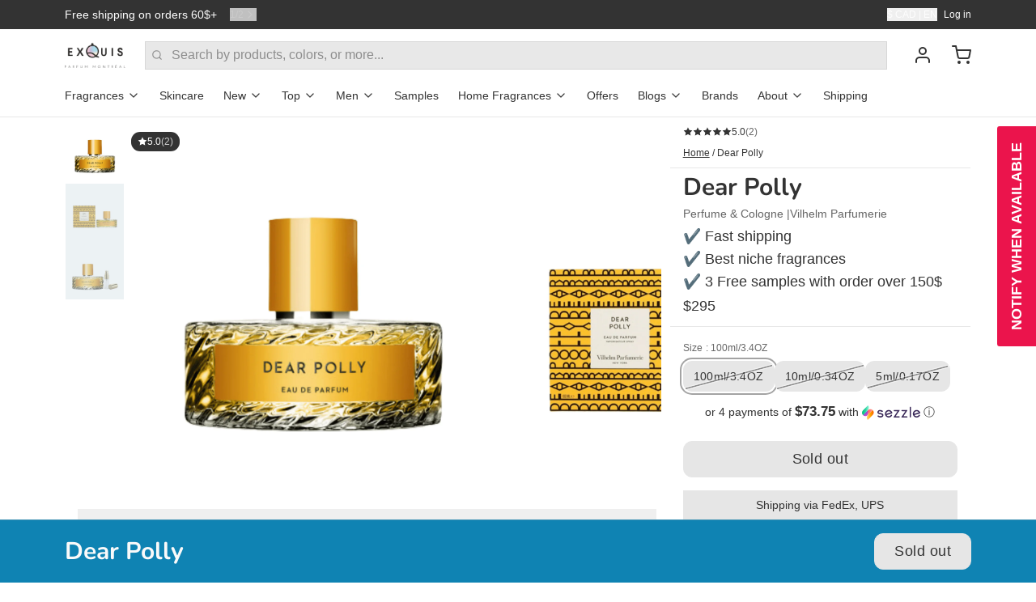

--- FILE ---
content_type: text/html; charset=utf-8
request_url: https://parfumexquis.com/products/dear-polly-by-vilhelm-parfumerie?section_id=template--19467808833792__1638995507af787164&variant=42343472922880
body_size: 13399
content:
<div id="shopify-section-template--19467808833792__1638995507af787164" class="shopify-section"><!-- sections/product__main.liquid -->






<section
  class="
    js-product relative z-20
    color__bg-body
  "
  style="
    padding-top:0px;
    padding-bottom:0px;
  "
  x-data="
  



{

  product: JSON.parse(decodeURIComponent('%7B%22id%22%3A7564017500416%2C%22title%22%3A%22Dear+Polly%22%2C%22handle%22%3A%22dear-polly-by-vilhelm-parfumerie%22%2C%22description%22%3A%22%5Cu003cp%5Cu003eThe+fougere+sound+of+the+delicate+fragrance+Vilhelm+Parfumerie+Dear+Polly+will+be+appreciated+by+attractive%2C+stylish%2C+masculine+gentlemen+and+feminine%2C+pretty%2C+charming+ladies.+With+him%2C+you+can+safely+go+to+an+important+interview%2C+an+informal%2C+friendly+meeting+over+a+cup+of+hot+tea+or+a+passionate+date+in+the+evening.%5Cu003cbr+data-mce-fragment%3D%5C%221%5C%22%5Cu003e%5Cu003cbr+data-mce-fragment%3D%5C%221%5C%22%5Cu003eThe+freshness+of+green+bergamot+appears+in+a+successful+combination+with+fruity+accords+of+a+ripe%2C+juicy+apple.+The+fragrance+of+freshly+brewed+black+tea+of+%E2%80%8B%E2%80%8Bselected+varieties+is+revealed+in+the+heart+of+the+perfume+composition.+Intoxicating+oakmoss+is+harmoniously+combined+with+enticing+black+amber%2C+creating+an+invisible+yet+rich+and+long-lasting+trail.+Seductive+musk+puts+the+finishing+touches+on+an+unforgettable+picture.%5Cu003cbr+data-mce-fragment%3D%5C%221%5C%22%5Cu003e%5Cu003cbr+data-mce-fragment%3D%5C%221%5C%22%5Cu003eVilhelm+Parfumerie+Dear+Polly+is+created+for+the+best+moments+of+life.%5Cu003c%5C%2Fp%5Cu003e%5Cn%5Cu003cp%5Cu003eTop+notes%3A%C2%A0Bergamot%2C+Apple%5Cu003cbr%5Cu003eHeart+notes%3A%C2%A0Black+tea%5Cu003cbr%5Cu003eBase+notes%3A+Amber%2C+Oakmoss%2C+Musk%5Cu003c%5C%2Fp%5Cu003e%5Cn%5Cu003cul%5Cu003e%5Cn%5Cu003cli%5Cu003eEau+de+Parfum%5Cu003c%5C%2Fli%5Cu003e%5Cn%5Cu003cli%5Cu003eMade+in+France%5Cu003c%5C%2Fli%5Cu003e%5Cn%5Cu003c%5C%2Ful%5Cu003e%22%2C%22published_at%22%3A%222022-01-26T12%3A16%3A33-05%3A00%22%2C%22created_at%22%3A%222022-01-25T16%3A52%3A45-05%3A00%22%2C%22vendor%22%3A%22Vilhelm+Parfumerie%22%2C%22type%22%3A%22Perfume+%5Cu0026+Cologne%22%2C%22tags%22%3A%5B%22%23amber%22%2C%22%23apple%22%2C%22%23bergamot%22%2C%22%23musk%22%2C%22%23oakmoss%22%2C%22Citrus%22%2C%22decant%22%2C%22Everyday%22%2C%22for+her%22%2C%22for+men%22%2C%22for+woman%22%2C%22for+women%22%2C%22France%22%2C%22Green%22%2C%22Summer%22%2C%22Tea%22%5D%2C%22price%22%3A3299%2C%22price_min%22%3A3299%2C%22price_max%22%3A29500%2C%22available%22%3Afalse%2C%22price_varies%22%3Atrue%2C%22compare_at_price%22%3Anull%2C%22compare_at_price_min%22%3A0%2C%22compare_at_price_max%22%3A0%2C%22compare_at_price_varies%22%3Afalse%2C%22variants%22%3A%5B%7B%22id%22%3A42343472922880%2C%22title%22%3A%22100ml%5C%2F3.4OZ%22%2C%22option1%22%3A%22100ml%5C%2F3.4OZ%22%2C%22option2%22%3Anull%2C%22option3%22%3Anull%2C%22sku%22%3A%22VHPDPL-100%22%2C%22requires_shipping%22%3Atrue%2C%22taxable%22%3Atrue%2C%22featured_image%22%3A%7B%22id%22%3A37659704623360%2C%22product_id%22%3A7564017500416%2C%22position%22%3A2%2C%22created_at%22%3A%222022-09-01T17%3A30%3A29-04%3A00%22%2C%22updated_at%22%3A%222022-10-23T14%3A35%3A28-04%3A00%22%2C%22alt%22%3A%22dear+polly+Vilhelm+perfumery%22%2C%22width%22%3A2048%2C%22height%22%3A2048%2C%22src%22%3A%22%5C%2F%5C%2Fparfumexquis.com%5C%2Fcdn%5C%2Fshop%5C%2Fproducts%5C%2Fdear-polly-by-vilhelm-parfumerie-2.png%3Fv%3D1666550128%22%2C%22variant_ids%22%3A%5B42343472922880%5D%7D%2C%22available%22%3Afalse%2C%22name%22%3A%22Dear+Polly+-+100ml%5C%2F3.4OZ%22%2C%22public_title%22%3A%22100ml%5C%2F3.4OZ%22%2C%22options%22%3A%5B%22100ml%5C%2F3.4OZ%22%5D%2C%22price%22%3A29500%2C%22weight%22%3A100%2C%22compare_at_price%22%3Anull%2C%22inventory_management%22%3A%22shopify%22%2C%22barcode%22%3A%223760298542510%22%2C%22featured_media%22%3A%7B%22alt%22%3A%22dear+polly+Vilhelm+perfumery%22%2C%22id%22%3A30238294835456%2C%22position%22%3A2%2C%22preview_image%22%3A%7B%22aspect_ratio%22%3A1.0%2C%22height%22%3A2048%2C%22width%22%3A2048%2C%22src%22%3A%22%5C%2F%5C%2Fparfumexquis.com%5C%2Fcdn%5C%2Fshop%5C%2Fproducts%5C%2Fdear-polly-by-vilhelm-parfumerie-2.png%3Fv%3D1666550128%22%7D%7D%2C%22requires_selling_plan%22%3Afalse%2C%22selling_plan_allocations%22%3A%5B%5D%2C%22quantity_rule%22%3A%7B%22min%22%3A1%2C%22max%22%3Anull%2C%22increment%22%3A1%7D%7D%2C%7B%22id%22%3A42343405846784%2C%22title%22%3A%2210ml%5C%2F0.34OZ%22%2C%22option1%22%3A%2210ml%5C%2F0.34OZ%22%2C%22option2%22%3Anull%2C%22option3%22%3Anull%2C%22sku%22%3A%22VHPDPL-10%22%2C%22requires_shipping%22%3Atrue%2C%22taxable%22%3Atrue%2C%22featured_image%22%3A%7B%22id%22%3A37659705278720%2C%22product_id%22%3A7564017500416%2C%22position%22%3A3%2C%22created_at%22%3A%222022-09-01T17%3A30%3A35-04%3A00%22%2C%22updated_at%22%3A%222022-10-23T14%3A35%3A30-04%3A00%22%2C%22alt%22%3A%22dear+polly+sample+size+travel+decant+%22%2C%22width%22%3A2048%2C%22height%22%3A2048%2C%22src%22%3A%22%5C%2F%5C%2Fparfumexquis.com%5C%2Fcdn%5C%2Fshop%5C%2Fproducts%5C%2Fdear-polly-by-vilhelm-parfumerie-3.png%3Fv%3D1666550130%22%2C%22variant_ids%22%3A%5B42343405814016%2C42343405846784%5D%7D%2C%22available%22%3Afalse%2C%22name%22%3A%22Dear+Polly+-+10ml%5C%2F0.34OZ%22%2C%22public_title%22%3A%2210ml%5C%2F0.34OZ%22%2C%22options%22%3A%5B%2210ml%5C%2F0.34OZ%22%5D%2C%22price%22%3A4799%2C%22weight%22%3A100%2C%22compare_at_price%22%3Anull%2C%22inventory_management%22%3A%22shopify%22%2C%22barcode%22%3A%223760298542510%22%2C%22featured_media%22%3A%7B%22alt%22%3A%22dear+polly+sample+size+travel+decant+%22%2C%22id%22%3A30238295490816%2C%22position%22%3A3%2C%22preview_image%22%3A%7B%22aspect_ratio%22%3A1.0%2C%22height%22%3A2048%2C%22width%22%3A2048%2C%22src%22%3A%22%5C%2F%5C%2Fparfumexquis.com%5C%2Fcdn%5C%2Fshop%5C%2Fproducts%5C%2Fdear-polly-by-vilhelm-parfumerie-3.png%3Fv%3D1666550130%22%7D%7D%2C%22requires_selling_plan%22%3Afalse%2C%22selling_plan_allocations%22%3A%5B%5D%2C%22quantity_rule%22%3A%7B%22min%22%3A1%2C%22max%22%3Anull%2C%22increment%22%3A1%7D%7D%2C%7B%22id%22%3A42343405814016%2C%22title%22%3A%225ml%5C%2F0.17OZ%22%2C%22option1%22%3A%225ml%5C%2F0.17OZ%22%2C%22option2%22%3Anull%2C%22option3%22%3Anull%2C%22sku%22%3A%22VHPDPL-5%22%2C%22requires_shipping%22%3Atrue%2C%22taxable%22%3Atrue%2C%22featured_image%22%3A%7B%22id%22%3A37659705278720%2C%22product_id%22%3A7564017500416%2C%22position%22%3A3%2C%22created_at%22%3A%222022-09-01T17%3A30%3A35-04%3A00%22%2C%22updated_at%22%3A%222022-10-23T14%3A35%3A30-04%3A00%22%2C%22alt%22%3A%22dear+polly+sample+size+travel+decant+%22%2C%22width%22%3A2048%2C%22height%22%3A2048%2C%22src%22%3A%22%5C%2F%5C%2Fparfumexquis.com%5C%2Fcdn%5C%2Fshop%5C%2Fproducts%5C%2Fdear-polly-by-vilhelm-parfumerie-3.png%3Fv%3D1666550130%22%2C%22variant_ids%22%3A%5B42343405814016%2C42343405846784%5D%7D%2C%22available%22%3Afalse%2C%22name%22%3A%22Dear+Polly+-+5ml%5C%2F0.17OZ%22%2C%22public_title%22%3A%225ml%5C%2F0.17OZ%22%2C%22options%22%3A%5B%225ml%5C%2F0.17OZ%22%5D%2C%22price%22%3A3299%2C%22weight%22%3A100%2C%22compare_at_price%22%3Anull%2C%22inventory_management%22%3A%22shopify%22%2C%22barcode%22%3A%223760298542510%22%2C%22featured_media%22%3A%7B%22alt%22%3A%22dear+polly+sample+size+travel+decant+%22%2C%22id%22%3A30238295490816%2C%22position%22%3A3%2C%22preview_image%22%3A%7B%22aspect_ratio%22%3A1.0%2C%22height%22%3A2048%2C%22width%22%3A2048%2C%22src%22%3A%22%5C%2F%5C%2Fparfumexquis.com%5C%2Fcdn%5C%2Fshop%5C%2Fproducts%5C%2Fdear-polly-by-vilhelm-parfumerie-3.png%3Fv%3D1666550130%22%7D%7D%2C%22requires_selling_plan%22%3Afalse%2C%22selling_plan_allocations%22%3A%5B%5D%2C%22quantity_rule%22%3A%7B%22min%22%3A1%2C%22max%22%3Anull%2C%22increment%22%3A1%7D%7D%5D%2C%22images%22%3A%5B%22%5C%2F%5C%2Fparfumexquis.com%5C%2Fcdn%5C%2Fshop%5C%2Fproducts%5C%2Fdear-polly-by-vilhelm-parfumerie-1.png%3Fv%3D1666550126%22%2C%22%5C%2F%5C%2Fparfumexquis.com%5C%2Fcdn%5C%2Fshop%5C%2Fproducts%5C%2Fdear-polly-by-vilhelm-parfumerie-2.png%3Fv%3D1666550128%22%2C%22%5C%2F%5C%2Fparfumexquis.com%5C%2Fcdn%5C%2Fshop%5C%2Fproducts%5C%2Fdear-polly-by-vilhelm-parfumerie-3.png%3Fv%3D1666550130%22%5D%2C%22featured_image%22%3A%22%5C%2F%5C%2Fparfumexquis.com%5C%2Fcdn%5C%2Fshop%5C%2Fproducts%5C%2Fdear-polly-by-vilhelm-parfumerie-1.png%3Fv%3D1666550126%22%2C%22options%22%3A%5B%22Size%22%5D%2C%22media%22%3A%5B%7B%22alt%22%3A%22Dear+Polly+perfume%22%2C%22id%22%3A30238294311168%2C%22position%22%3A1%2C%22preview_image%22%3A%7B%22aspect_ratio%22%3A1.0%2C%22height%22%3A2048%2C%22width%22%3A2048%2C%22src%22%3A%22%5C%2F%5C%2Fparfumexquis.com%5C%2Fcdn%5C%2Fshop%5C%2Fproducts%5C%2Fdear-polly-by-vilhelm-parfumerie-1.png%3Fv%3D1666550126%22%7D%2C%22aspect_ratio%22%3A1.0%2C%22height%22%3A2048%2C%22media_type%22%3A%22image%22%2C%22src%22%3A%22%5C%2F%5C%2Fparfumexquis.com%5C%2Fcdn%5C%2Fshop%5C%2Fproducts%5C%2Fdear-polly-by-vilhelm-parfumerie-1.png%3Fv%3D1666550126%22%2C%22width%22%3A2048%7D%2C%7B%22alt%22%3A%22dear+polly+Vilhelm+perfumery%22%2C%22id%22%3A30238294835456%2C%22position%22%3A2%2C%22preview_image%22%3A%7B%22aspect_ratio%22%3A1.0%2C%22height%22%3A2048%2C%22width%22%3A2048%2C%22src%22%3A%22%5C%2F%5C%2Fparfumexquis.com%5C%2Fcdn%5C%2Fshop%5C%2Fproducts%5C%2Fdear-polly-by-vilhelm-parfumerie-2.png%3Fv%3D1666550128%22%7D%2C%22aspect_ratio%22%3A1.0%2C%22height%22%3A2048%2C%22media_type%22%3A%22image%22%2C%22src%22%3A%22%5C%2F%5C%2Fparfumexquis.com%5C%2Fcdn%5C%2Fshop%5C%2Fproducts%5C%2Fdear-polly-by-vilhelm-parfumerie-2.png%3Fv%3D1666550128%22%2C%22width%22%3A2048%7D%2C%7B%22alt%22%3A%22dear+polly+sample+size+travel+decant+%22%2C%22id%22%3A30238295490816%2C%22position%22%3A3%2C%22preview_image%22%3A%7B%22aspect_ratio%22%3A1.0%2C%22height%22%3A2048%2C%22width%22%3A2048%2C%22src%22%3A%22%5C%2F%5C%2Fparfumexquis.com%5C%2Fcdn%5C%2Fshop%5C%2Fproducts%5C%2Fdear-polly-by-vilhelm-parfumerie-3.png%3Fv%3D1666550130%22%7D%2C%22aspect_ratio%22%3A1.0%2C%22height%22%3A2048%2C%22media_type%22%3A%22image%22%2C%22src%22%3A%22%5C%2F%5C%2Fparfumexquis.com%5C%2Fcdn%5C%2Fshop%5C%2Fproducts%5C%2Fdear-polly-by-vilhelm-parfumerie-3.png%3Fv%3D1666550130%22%2C%22width%22%3A2048%7D%5D%2C%22requires_selling_plan%22%3Afalse%2C%22selling_plan_groups%22%3A%5B%5D%2C%22content%22%3A%22%5Cu003cp%5Cu003eThe+fougere+sound+of+the+delicate+fragrance+Vilhelm+Parfumerie+Dear+Polly+will+be+appreciated+by+attractive%2C+stylish%2C+masculine+gentlemen+and+feminine%2C+pretty%2C+charming+ladies.+With+him%2C+you+can+safely+go+to+an+important+interview%2C+an+informal%2C+friendly+meeting+over+a+cup+of+hot+tea+or+a+passionate+date+in+the+evening.%5Cu003cbr+data-mce-fragment%3D%5C%221%5C%22%5Cu003e%5Cu003cbr+data-mce-fragment%3D%5C%221%5C%22%5Cu003eThe+freshness+of+green+bergamot+appears+in+a+successful+combination+with+fruity+accords+of+a+ripe%2C+juicy+apple.+The+fragrance+of+freshly+brewed+black+tea+of+%E2%80%8B%E2%80%8Bselected+varieties+is+revealed+in+the+heart+of+the+perfume+composition.+Intoxicating+oakmoss+is+harmoniously+combined+with+enticing+black+amber%2C+creating+an+invisible+yet+rich+and+long-lasting+trail.+Seductive+musk+puts+the+finishing+touches+on+an+unforgettable+picture.%5Cu003cbr+data-mce-fragment%3D%5C%221%5C%22%5Cu003e%5Cu003cbr+data-mce-fragment%3D%5C%221%5C%22%5Cu003eVilhelm+Parfumerie+Dear+Polly+is+created+for+the+best+moments+of+life.%5Cu003c%5C%2Fp%5Cu003e%5Cn%5Cu003cp%5Cu003eTop+notes%3A%C2%A0Bergamot%2C+Apple%5Cu003cbr%5Cu003eHeart+notes%3A%C2%A0Black+tea%5Cu003cbr%5Cu003eBase+notes%3A+Amber%2C+Oakmoss%2C+Musk%5Cu003c%5C%2Fp%5Cu003e%5Cn%5Cu003cul%5Cu003e%5Cn%5Cu003cli%5Cu003eEau+de+Parfum%5Cu003c%5C%2Fli%5Cu003e%5Cn%5Cu003cli%5Cu003eMade+in+France%5Cu003c%5C%2Fli%5Cu003e%5Cn%5Cu003c%5C%2Ful%5Cu003e%22%7D')),

  variants: {
    
      '42343472922880': [
        {
          inventory_quantity: 0,
          inventory_policy: 'deny',
          inventory_management: 'shopify',
        }
      ],
    
      '42343405846784': [
        {
          inventory_quantity: 0,
          inventory_policy: 'deny',
          inventory_management: 'shopify',
        }
      ],
    
      '42343405814016': [
        {
          inventory_quantity: 0,
          inventory_policy: 'deny',
          inventory_management: 'shopify',
        }
      ],
    
  },
  
  
  
    option1: '',
    unavailable_options1: '',
  

  
  
  current_variant_available: false,
  current_variant_exists: true,
  current_variant_id: 42343472922880,
  current_variant_price: 3299,
  current_variant_compare_price: 0,
  current_variant_has_only_default_variant: false,
  current_variant_unit_price: 0,
  current_variant_unit_label: '',
  current_variant_sku: decodeURIComponent('VHPDPL-100'),
  current_variant_title: decodeURIComponent('100ml%2F3.4OZ'),
  current_variant_featured_image_id: '37659704623360',
  current_variant_featured_media_id: '30238294835456',
  current_variant_has_selling_plan: false,
  current_variant_requires_selling_plan: false,
  current_variant_selling_plan_id: '',
  current_variant_selling_plan_ids: '',
  current_variant_selling_group_id: '',
  current_variant_selling_group_ids: '',
  current_variant_selling_plan_name: '',
  current_variant_selling_plan_description: '',
  current_variant_selling_plan_savings_description: '',
  current_variant_selling_plan_savings_summary: '',
  current_variant_inventory_quantity: 0,
  current_variant_inventory_policy: 'deny',
  current_variant_inventory_management: 'shopify',

  
  quantity: 1,
  calculated_price: 3299,

  
  fullscreen: false,
  gallery_index: 0,
  gallery_next: 0,
  gallery_size: 2,
  gallery_zoom: false,
  
    gallery_zoom_0: false,
  
    gallery_zoom_1: false,
  
    gallery_zoom_2: false,
  

  
  stickyadd: false,
  failed_clicked: false,
  
    all_options_selected: false,
  
  button_loading: false,
  
  
  enable_selling_plan_widget: true,
  enable_variant_images: false,

  
  
    
  
    
  
    
  
    
  
    
  
    
  
    
  
    
  
    
  
    
  
    
  
    
  
    
  
    
        upsells_initial: true,
        upsells_loading : false,
        upsell_products: [],
        getUpsells(){
          fetch(window.Shopify.routes.root + 'recommendations/products.json?product_id=7564017500416&limit=3&intent=related')
            .then(response => response.json())
            .then(({ products }) => {
              if (products.length > 0) {
                this.upsell_products = products;
                this.upsells_loading = true;
                this.upsells_initial = false;
              }
            }
          );
        },
    
  

  
  attachStandardForm() {
    let formContainer = $refs.formContainer;
    let productForm = formContainer.querySelector('form[action]');

    productForm.setAttribute(
      'x-on:submit.prevent', 
      'button_loading = true; submitCartForm($event.target); quick_add = false; quick_edit = false; setTimeout(function(){ button_loading = false}, 500);'
    );
  },

  
  initProductForm() {

    // Update default options if ?variant is present
    if (window.location.href.indexOf('variant=') > -1) {
      this.handleProductFormChange('%7B%22id%22%3A42343472922880%2C%22title%22%3A%22100ml%5C%2F3.4OZ%22%2C%22option1%22%3A%22100ml%5C%2F3.4OZ%22%2C%22option2%22%3Anull%2C%22option3%22%3Anull%2C%22sku%22%3A%22VHPDPL-100%22%2C%22requires_shipping%22%3Atrue%2C%22taxable%22%3Atrue%2C%22featured_image%22%3A%7B%22id%22%3A37659704623360%2C%22product_id%22%3A7564017500416%2C%22position%22%3A2%2C%22created_at%22%3A%222022-09-01T17%3A30%3A29-04%3A00%22%2C%22updated_at%22%3A%222022-10-23T14%3A35%3A28-04%3A00%22%2C%22alt%22%3A%22dear+polly+Vilhelm+perfumery%22%2C%22width%22%3A2048%2C%22height%22%3A2048%2C%22src%22%3A%22%5C%2F%5C%2Fparfumexquis.com%5C%2Fcdn%5C%2Fshop%5C%2Fproducts%5C%2Fdear-polly-by-vilhelm-parfumerie-2.png%3Fv%3D1666550128%22%2C%22variant_ids%22%3A%5B42343472922880%5D%7D%2C%22available%22%3Afalse%2C%22name%22%3A%22Dear+Polly+-+100ml%5C%2F3.4OZ%22%2C%22public_title%22%3A%22100ml%5C%2F3.4OZ%22%2C%22options%22%3A%5B%22100ml%5C%2F3.4OZ%22%5D%2C%22price%22%3A29500%2C%22weight%22%3A100%2C%22compare_at_price%22%3Anull%2C%22inventory_management%22%3A%22shopify%22%2C%22barcode%22%3A%223760298542510%22%2C%22featured_media%22%3A%7B%22alt%22%3A%22dear+polly+Vilhelm+perfumery%22%2C%22id%22%3A30238294835456%2C%22position%22%3A2%2C%22preview_image%22%3A%7B%22aspect_ratio%22%3A1.0%2C%22height%22%3A2048%2C%22width%22%3A2048%2C%22src%22%3A%22%5C%2F%5C%2Fparfumexquis.com%5C%2Fcdn%5C%2Fshop%5C%2Fproducts%5C%2Fdear-polly-by-vilhelm-parfumerie-2.png%3Fv%3D1666550128%22%7D%7D%2C%22requires_selling_plan%22%3Afalse%2C%22selling_plan_allocations%22%3A%5B%5D%2C%22quantity_rule%22%3A%7B%22min%22%3A1%2C%22max%22%3Anull%2C%22increment%22%3A1%7D%7D','template--19467808833792__1638995507af787164', 'dear-polly-by-vilhelm-parfumerie');
    } 
    
    // If /?variant is not present
    else {
      // Enable form for single variant products
      if (this.product.variants.size == 1) {
        this.handleProductFormChange('%7B%22id%22%3A42343472922880%2C%22title%22%3A%22100ml%5C%2F3.4OZ%22%2C%22option1%22%3A%22100ml%5C%2F3.4OZ%22%2C%22option2%22%3Anull%2C%22option3%22%3Anull%2C%22sku%22%3A%22VHPDPL-100%22%2C%22requires_shipping%22%3Atrue%2C%22taxable%22%3Atrue%2C%22featured_image%22%3A%7B%22id%22%3A37659704623360%2C%22product_id%22%3A7564017500416%2C%22position%22%3A2%2C%22created_at%22%3A%222022-09-01T17%3A30%3A29-04%3A00%22%2C%22updated_at%22%3A%222022-10-23T14%3A35%3A28-04%3A00%22%2C%22alt%22%3A%22dear+polly+Vilhelm+perfumery%22%2C%22width%22%3A2048%2C%22height%22%3A2048%2C%22src%22%3A%22%5C%2F%5C%2Fparfumexquis.com%5C%2Fcdn%5C%2Fshop%5C%2Fproducts%5C%2Fdear-polly-by-vilhelm-parfumerie-2.png%3Fv%3D1666550128%22%2C%22variant_ids%22%3A%5B42343472922880%5D%7D%2C%22available%22%3Afalse%2C%22name%22%3A%22Dear+Polly+-+100ml%5C%2F3.4OZ%22%2C%22public_title%22%3A%22100ml%5C%2F3.4OZ%22%2C%22options%22%3A%5B%22100ml%5C%2F3.4OZ%22%5D%2C%22price%22%3A29500%2C%22weight%22%3A100%2C%22compare_at_price%22%3Anull%2C%22inventory_management%22%3A%22shopify%22%2C%22barcode%22%3A%223760298542510%22%2C%22featured_media%22%3A%7B%22alt%22%3A%22dear+polly+Vilhelm+perfumery%22%2C%22id%22%3A30238294835456%2C%22position%22%3A2%2C%22preview_image%22%3A%7B%22aspect_ratio%22%3A1.0%2C%22height%22%3A2048%2C%22width%22%3A2048%2C%22src%22%3A%22%5C%2F%5C%2Fparfumexquis.com%5C%2Fcdn%5C%2Fshop%5C%2Fproducts%5C%2Fdear-polly-by-vilhelm-parfumerie-2.png%3Fv%3D1666550128%22%7D%7D%2C%22requires_selling_plan%22%3Afalse%2C%22selling_plan_allocations%22%3A%5B%5D%2C%22quantity_rule%22%3A%7B%22min%22%3A1%2C%22max%22%3Anull%2C%22increment%22%3A1%7D%7D','template--19467808833792__1638995507af787164', 'dear-polly-by-vilhelm-parfumerie');
      } 
      // Set first variant as preset or default
      else {
        
          this.handleProductFormChange('%7B%22id%22%3A42343472922880%2C%22title%22%3A%22100ml%5C%2F3.4OZ%22%2C%22option1%22%3A%22100ml%5C%2F3.4OZ%22%2C%22option2%22%3Anull%2C%22option3%22%3Anull%2C%22sku%22%3A%22VHPDPL-100%22%2C%22requires_shipping%22%3Atrue%2C%22taxable%22%3Atrue%2C%22featured_image%22%3A%7B%22id%22%3A37659704623360%2C%22product_id%22%3A7564017500416%2C%22position%22%3A2%2C%22created_at%22%3A%222022-09-01T17%3A30%3A29-04%3A00%22%2C%22updated_at%22%3A%222022-10-23T14%3A35%3A28-04%3A00%22%2C%22alt%22%3A%22dear+polly+Vilhelm+perfumery%22%2C%22width%22%3A2048%2C%22height%22%3A2048%2C%22src%22%3A%22%5C%2F%5C%2Fparfumexquis.com%5C%2Fcdn%5C%2Fshop%5C%2Fproducts%5C%2Fdear-polly-by-vilhelm-parfumerie-2.png%3Fv%3D1666550128%22%2C%22variant_ids%22%3A%5B42343472922880%5D%7D%2C%22available%22%3Afalse%2C%22name%22%3A%22Dear+Polly+-+100ml%5C%2F3.4OZ%22%2C%22public_title%22%3A%22100ml%5C%2F3.4OZ%22%2C%22options%22%3A%5B%22100ml%5C%2F3.4OZ%22%5D%2C%22price%22%3A29500%2C%22weight%22%3A100%2C%22compare_at_price%22%3Anull%2C%22inventory_management%22%3A%22shopify%22%2C%22barcode%22%3A%223760298542510%22%2C%22featured_media%22%3A%7B%22alt%22%3A%22dear+polly+Vilhelm+perfumery%22%2C%22id%22%3A30238294835456%2C%22position%22%3A2%2C%22preview_image%22%3A%7B%22aspect_ratio%22%3A1.0%2C%22height%22%3A2048%2C%22width%22%3A2048%2C%22src%22%3A%22%5C%2F%5C%2Fparfumexquis.com%5C%2Fcdn%5C%2Fshop%5C%2Fproducts%5C%2Fdear-polly-by-vilhelm-parfumerie-2.png%3Fv%3D1666550128%22%7D%7D%2C%22requires_selling_plan%22%3Afalse%2C%22selling_plan_allocations%22%3A%5B%5D%2C%22quantity_rule%22%3A%7B%22min%22%3A1%2C%22max%22%3Anull%2C%22increment%22%3A1%7D%7D','template--19467808833792__1638995507af787164', 'dear-polly-by-vilhelm-parfumerie');
        
      }
    }

  }
  
}



"
  x-init="
    attachStandardForm();
    initProductForm();
  "
  x-ref="formContainer"
  @keyup.left="galleryScrollBack();"
  @keyup.up="galleryScrollBack();"
  @keyup.right="galleryScrollNext();"
  @keyup.down="galleryScrollNext();"
>
  
  <form method="post" action="/cart/add" id="product_form_7564017500416" accept-charset="UTF-8" class="
    !px-0 md:!px-4 flex flex-row flex-wrap items-start
    window
  " enctype="multipart/form-data" x-ref="productForm"><input type="hidden" name="form_type" value="product" /><input type="hidden" name="utf8" value="✓" />
    
    <div
      class="
        top-0 flex h-fit flex-col md:sticky
        w-full md:w-2/3
      "
    >
      
      
        <!-- snippets/product__gallery-thumbnail-slider.liquid -->






<div class="group w-full">
  <div
    class="md:padding--r-gap flex flex-wrap md:h-full md:flex-nowrap"
    style="
      
        padding-bottom: 10px;
        gap: 10px;
      
    "
    x-data="
      {
        slider_height: 0
      }
    "
  >
    
    <div
      class="
        js-thumbnailSlider hidden max-h-[200px] basis-[10%] flex-col overflow-y-auto overflow-x-hidden
        md:flex
      "
      style="
        gap: 10px;
        padding: 1px;
        
          padding-top: 10px;
          padding-bottom: 10px;
        
      "
      :style="
        {
          maxHeight: slider_height + 'px',
        }
      "
    >
      
      
        
        

        <div
          class="
            border--radius relative w-full flex-none overflow-hidden hover:cursor-pointer md:snap-center
            color__bg-neutral color__text
            js-30238294311168
          "
          x-bind:data-slide="0"
          @click="            galleryScrollToIndex(0);"
          
        >
          <div
            class="
              border--radius animation-300 aspect-h-1 aspect-w-1 aspect-[1/1] w-full overflow-hidden object-cover opacity-50
              !color__border-transparent
              color__bg-neutral color__text
            "
            :class="{ '!opacity-100 color__border-selected-1': gallery_index === 0 }"
          >
            <!-- snippets/component__image.liquid -->








<div 
  class="
    js-picture w-full h-full overflow-hidden flex items-center
    
  ">
  <picture 
    class="
      w-full flex items-center justify-center overflow-hidden
      aspect-[1/1]
      h-full
    ">
    <img src="//parfumexquis.com/cdn/shop/products/dear-polly-by-vilhelm-parfumerie-1.png?v=1666550126&amp;width=200" alt="Dear Polly perfume" srcset="//parfumexquis.com/cdn/shop/products/dear-polly-by-vilhelm-parfumerie-1.png?v=1666550126&amp;width=100 100w, //parfumexquis.com/cdn/shop/products/dear-polly-by-vilhelm-parfumerie-1.png?v=1666550126&amp;width=200 200w" width="200" height="200" loading="
  
    lazy
  
" class="
  js-image 
  w-full h-full object-cover !bg-transparent object-cover
  
    min-h-full
  
  
  
">
  </picture>
</div>
          </div>
        </div>
      
        
        

        <div
          class="
            border--radius relative w-full flex-none overflow-hidden hover:cursor-pointer md:snap-center
            color__bg-neutral color__text
            js-30238294835456
          "
          x-bind:data-slide="1"
          @click="            galleryScrollToIndex(1);"
          
        >
          <div
            class="
              border--radius animation-300 aspect-h-1 aspect-w-1 aspect-[1/1] w-full overflow-hidden object-cover opacity-50
              !color__border-transparent
              color__bg-neutral color__text
            "
            :class="{ '!opacity-100 color__border-selected-1': gallery_index === 1 }"
          >
            <!-- snippets/component__image.liquid -->








<div 
  class="
    js-picture w-full h-full overflow-hidden flex items-center
    
  ">
  <picture 
    class="
      w-full flex items-center justify-center overflow-hidden
      aspect-[1/1]
      h-full
    ">
    <img src="//parfumexquis.com/cdn/shop/products/dear-polly-by-vilhelm-parfumerie-2.png?v=1666550128&amp;width=200" alt="dear polly Vilhelm perfumery" srcset="//parfumexquis.com/cdn/shop/products/dear-polly-by-vilhelm-parfumerie-2.png?v=1666550128&amp;width=100 100w, //parfumexquis.com/cdn/shop/products/dear-polly-by-vilhelm-parfumerie-2.png?v=1666550128&amp;width=200 200w" width="200" height="200" loading="
  
    lazy
  
" class="
  js-image 
  w-full h-full object-cover !bg-transparent object-cover
  
    min-h-full
  
  
  
">
  </picture>
</div>
          </div>
        </div>
      
        
        

        <div
          class="
            border--radius relative w-full flex-none overflow-hidden hover:cursor-pointer md:snap-center
            color__bg-neutral color__text
            js-30238295490816
          "
          x-bind:data-slide="2"
          @click="            galleryScrollToIndex(2);"
          
        >
          <div
            class="
              border--radius animation-300 aspect-h-1 aspect-w-1 aspect-[1/1] w-full overflow-hidden object-cover opacity-50
              !color__border-transparent
              color__bg-neutral color__text
            "
            :class="{ '!opacity-100 color__border-selected-1': gallery_index === 2 }"
          >
            <!-- snippets/component__image.liquid -->








<div 
  class="
    js-picture w-full h-full overflow-hidden flex items-center
    
  ">
  <picture 
    class="
      w-full flex items-center justify-center overflow-hidden
      aspect-[1/1]
      h-full
    ">
    <img src="//parfumexquis.com/cdn/shop/products/dear-polly-by-vilhelm-parfumerie-3.png?v=1666550130&amp;width=200" alt="dear polly sample size travel decant " srcset="//parfumexquis.com/cdn/shop/products/dear-polly-by-vilhelm-parfumerie-3.png?v=1666550130&amp;width=100 100w, //parfumexquis.com/cdn/shop/products/dear-polly-by-vilhelm-parfumerie-3.png?v=1666550130&amp;width=200 200w" width="200" height="200" loading="
  
    lazy
  
" class="
  js-image 
  w-full h-full object-cover !bg-transparent object-cover
  
    min-h-full
  
  
  
">
  </picture>
</div>
          </div>
        </div>
      
    </div>

    
    <div
      class="        relative flex w-full md:basis-[90%]"
      x-ref="gallery_slider"
      x-init="        slider_height = $refs.gallery_slider.offsetHeight;"
    >
      
      
  
    <div class="pointer-events-none absolute left-0 top-0 z-20 flex w-full flex-wrap gap-2 whitespace-normal md:!px-0"
      style="
        
          padding-top: 10px;
          padding-left: 10px;
        
      ">
      <div class="flex items-center gap-1 px-2 py-2">
        
        <!-- snippets/component__rating.liquid -->












  

  
    <!-- snippets/component__badge.liquid -->


<div 
  class="
    border__button--radius inline-flex items-center px-2 py-1
    color__bg-secondary 
    color__secondary 
    
  ">
  
  <span class="flex items-center gap-1 type--smaller type__nav">
    <div class="flex items-center gap-1">
      
        <!-- snippets/component__icon.liquid -->


<span class="inline-flex align-middle " aria-hidden="true">
  
        <?xml version="1.0" encoding="UTF-8"?><svg width="12" height="12" viewBox="0 0 24 24" fill="none" xmlns="http://www.w3.org/2000/svg">
        <path fill-rule="evenodd" clip-rule="evenodd" d="M12 0.740479L15.3091 7.44545L22.7084 8.52064L17.3542 13.7397L18.6182 21.1092L12 17.6298L5.38178 21.1092L6.64574 13.7397L1.2915 8.52064L8.69087 7.44545L12 0.740479Z" fill="currentColor"/>
        </svg>   
      
</span>
      
      <span class="type--smaller">5.0</span>
      <span class="type--smaller opacity-75">(2)</span>
    </div>
  </span>
</div>
  


    
        
          
        
          
        
          
        
          
        
          
        
          
        
          
        
          
        
          
        
          
        
          
        
          
        
          
        
          
        
          
        
          
        
        
        
        
      </div>
    </div>
  


      
      
        <div
          class="animation-300 pointer-events-auto absolute left-0 z-10 hidden h-full justify-start opacity-0 group-hover:opacity-100 md:flex"
        >
          <button
            class="h-full cursor-w-resize !rounded-none !border-0 !bg-transparent p-2"
            style="cursor: w-resize;"
            title="Previous slide"
            type="button"
            
            x-cloak
            @click="galleryScrollBack();"
          >
            <span
              class="btn btn--plain btn--smaller"
              style="cursor: w-resize;"
            >
              <!-- snippets/component__icon.liquid -->


<span class="inline-flex align-middle " aria-hidden="true">
  
      <svg xmlns="http://www.w3.org/2000/svg" width="20" height="20" viewBox="0 0 24 24" fill="none" stroke="currentColor" stroke-width="2" stroke-linecap="round" stroke-linejoin="round" class="feather feather-chevron-left"><polyline points="15 18 9 12 15 6"></polyline></svg>
    
</span>
            </span>
          </button>
        </div>
        <div
          class="animation-300 pointer-events-auto absolute right-0 z-10 hidden h-full justify-start opacity-0 group-hover:opacity-100 md:flex"
        >
          <button
            class="h-full cursor-e-resize !rounded-none !border-0 !bg-transparent p-2"
            style="cursor: e-resize;"
            type="button"
            title="Next slide"
            
            x-cloak
            @click="galleryScrollNext();"
          >
            <span
              class="btn btn--plain btn--smaller"
              style="cursor: e-resize;"
            >
              <!-- snippets/component__icon.liquid -->


<span class="inline-flex align-middle " aria-hidden="true">
  
      <svg xmlns="http://www.w3.org/2000/svg" width="20" height="20" viewBox="0 0 24 24" fill="none" stroke="currentColor" stroke-width="2" stroke-linecap="round" stroke-linejoin="round" class="feather feather-chevron-right"><polyline points="9 18 15 12 9 6"></polyline></svg>
    
</span>
            </span>
          </button>
        </div>
      

      
      <div
        class="
                                                                                                                                                      hidescrollbar js-slider inline-flex w-full overflow-x-auto overflow-y-hidden whitespace-nowrap !pb-0 text-center md:snap-x md:snap-mandatory md:!px-0
        "
        style="
          gap: 10px;
          padding: 10px;
        "
      >
        
        
          
          

          <div
            class="
              relative flex h-full flex-none items-center overflow-hidden md:snap-center
              js-30238294311168
              color__bg-neutral color__text
              !color__border-transparent
              
                w-[80%]  md:w-[70%]
              
            "
            x-bind:data-slide="0"
            x-intersect:enter.half="gallery_index = 0;"
            
          >
            
                



<div
  class="
    group relative w-full overflow-hidden
    
      cursor-zoom-in
    
  "
  
    @click="
      hide_header = true;
      fullscreen = true;
      galleryScrollToIndex(0);
    "
  
>
  <!-- snippets/component__image.liquid -->








<div 
  class="
    js-picture w-full h-full overflow-hidden flex items-center
    color__bg-neutral color__text
  ">
  <picture 
    class="
      w-full flex items-center justify-center overflow-hidden
      aspect-[1/1] aspect-w-1 aspect-h-1
      
    ">
    <img src="//parfumexquis.com/cdn/shop/products/dear-polly-by-vilhelm-parfumerie-1.png?v=1666550126&amp;width=1400" alt="Dear Polly perfume" srcset="//parfumexquis.com/cdn/shop/products/dear-polly-by-vilhelm-parfumerie-1.png?v=1666550126&amp;width=100 100w, //parfumexquis.com/cdn/shop/products/dear-polly-by-vilhelm-parfumerie-1.png?v=1666550126&amp;width=200 200w, //parfumexquis.com/cdn/shop/products/dear-polly-by-vilhelm-parfumerie-1.png?v=1666550126&amp;width=300 300w, //parfumexquis.com/cdn/shop/products/dear-polly-by-vilhelm-parfumerie-1.png?v=1666550126&amp;width=400 400w, //parfumexquis.com/cdn/shop/products/dear-polly-by-vilhelm-parfumerie-1.png?v=1666550126&amp;width=500 500w, //parfumexquis.com/cdn/shop/products/dear-polly-by-vilhelm-parfumerie-1.png?v=1666550126&amp;width=600 600w, //parfumexquis.com/cdn/shop/products/dear-polly-by-vilhelm-parfumerie-1.png?v=1666550126&amp;width=700 700w, //parfumexquis.com/cdn/shop/products/dear-polly-by-vilhelm-parfumerie-1.png?v=1666550126&amp;width=800 800w, //parfumexquis.com/cdn/shop/products/dear-polly-by-vilhelm-parfumerie-1.png?v=1666550126&amp;width=1000 1000w, //parfumexquis.com/cdn/shop/products/dear-polly-by-vilhelm-parfumerie-1.png?v=1666550126&amp;width=1200 1200w, //parfumexquis.com/cdn/shop/products/dear-polly-by-vilhelm-parfumerie-1.png?v=1666550126&amp;width=1400 1400w" width="1400" height="1400" loading="
  
    lazy
  
" class="
  js-image 
   object-cover
  
    min-h-full
  
  
  
">
  </picture>
</div>
  
</div>


              
          </div>
        
          
          

          <div
            class="
              relative flex h-full flex-none items-center overflow-hidden md:snap-center
              js-30238294835456
              color__bg-neutral color__text
              !color__border-transparent
              
                w-[80%]  md:w-[70%]
              
            "
            x-bind:data-slide="1"
            x-intersect:enter.half="gallery_index = 1;"
            
          >
            
                



<div
  class="
    group relative w-full overflow-hidden
    
      cursor-zoom-in
    
  "
  
    @click="
      hide_header = true;
      fullscreen = true;
      galleryScrollToIndex(1);
    "
  
>
  <!-- snippets/component__image.liquid -->








<div 
  class="
    js-picture w-full h-full overflow-hidden flex items-center
    color__bg-neutral color__text
  ">
  <picture 
    class="
      w-full flex items-center justify-center overflow-hidden
      aspect-[1/1] aspect-w-1 aspect-h-1
      
    ">
    <img src="//parfumexquis.com/cdn/shop/products/dear-polly-by-vilhelm-parfumerie-2.png?v=1666550128&amp;width=1400" alt="dear polly Vilhelm perfumery" srcset="//parfumexquis.com/cdn/shop/products/dear-polly-by-vilhelm-parfumerie-2.png?v=1666550128&amp;width=100 100w, //parfumexquis.com/cdn/shop/products/dear-polly-by-vilhelm-parfumerie-2.png?v=1666550128&amp;width=200 200w, //parfumexquis.com/cdn/shop/products/dear-polly-by-vilhelm-parfumerie-2.png?v=1666550128&amp;width=300 300w, //parfumexquis.com/cdn/shop/products/dear-polly-by-vilhelm-parfumerie-2.png?v=1666550128&amp;width=400 400w, //parfumexquis.com/cdn/shop/products/dear-polly-by-vilhelm-parfumerie-2.png?v=1666550128&amp;width=500 500w, //parfumexquis.com/cdn/shop/products/dear-polly-by-vilhelm-parfumerie-2.png?v=1666550128&amp;width=600 600w, //parfumexquis.com/cdn/shop/products/dear-polly-by-vilhelm-parfumerie-2.png?v=1666550128&amp;width=700 700w, //parfumexquis.com/cdn/shop/products/dear-polly-by-vilhelm-parfumerie-2.png?v=1666550128&amp;width=800 800w, //parfumexquis.com/cdn/shop/products/dear-polly-by-vilhelm-parfumerie-2.png?v=1666550128&amp;width=1000 1000w, //parfumexquis.com/cdn/shop/products/dear-polly-by-vilhelm-parfumerie-2.png?v=1666550128&amp;width=1200 1200w, //parfumexquis.com/cdn/shop/products/dear-polly-by-vilhelm-parfumerie-2.png?v=1666550128&amp;width=1400 1400w" width="1400" height="1400" loading="
  
    lazy
  
" class="
  js-image 
   object-cover
  
    min-h-full
  
  
  
">
  </picture>
</div>
  
</div>


              
          </div>
        
          
          

          <div
            class="
              relative flex h-full flex-none items-center overflow-hidden md:snap-center
              js-30238295490816
              color__bg-neutral color__text
              !color__border-transparent
              
                w-[80%]  md:w-[70%]
              
            "
            x-bind:data-slide="2"
            x-intersect:enter.half="gallery_index = 2;"
            
          >
            
                



<div
  class="
    group relative w-full overflow-hidden
    
      cursor-zoom-in
    
  "
  
    @click="
      hide_header = true;
      fullscreen = true;
      galleryScrollToIndex(2);
    "
  
>
  <!-- snippets/component__image.liquid -->








<div 
  class="
    js-picture w-full h-full overflow-hidden flex items-center
    color__bg-neutral color__text
  ">
  <picture 
    class="
      w-full flex items-center justify-center overflow-hidden
      aspect-[1/1] aspect-w-1 aspect-h-1
      
    ">
    <img src="//parfumexquis.com/cdn/shop/products/dear-polly-by-vilhelm-parfumerie-3.png?v=1666550130&amp;width=1400" alt="dear polly sample size travel decant " srcset="//parfumexquis.com/cdn/shop/products/dear-polly-by-vilhelm-parfumerie-3.png?v=1666550130&amp;width=100 100w, //parfumexquis.com/cdn/shop/products/dear-polly-by-vilhelm-parfumerie-3.png?v=1666550130&amp;width=200 200w, //parfumexquis.com/cdn/shop/products/dear-polly-by-vilhelm-parfumerie-3.png?v=1666550130&amp;width=300 300w, //parfumexquis.com/cdn/shop/products/dear-polly-by-vilhelm-parfumerie-3.png?v=1666550130&amp;width=400 400w, //parfumexquis.com/cdn/shop/products/dear-polly-by-vilhelm-parfumerie-3.png?v=1666550130&amp;width=500 500w, //parfumexquis.com/cdn/shop/products/dear-polly-by-vilhelm-parfumerie-3.png?v=1666550130&amp;width=600 600w, //parfumexquis.com/cdn/shop/products/dear-polly-by-vilhelm-parfumerie-3.png?v=1666550130&amp;width=700 700w, //parfumexquis.com/cdn/shop/products/dear-polly-by-vilhelm-parfumerie-3.png?v=1666550130&amp;width=800 800w, //parfumexquis.com/cdn/shop/products/dear-polly-by-vilhelm-parfumerie-3.png?v=1666550130&amp;width=1000 1000w, //parfumexquis.com/cdn/shop/products/dear-polly-by-vilhelm-parfumerie-3.png?v=1666550130&amp;width=1200 1200w, //parfumexquis.com/cdn/shop/products/dear-polly-by-vilhelm-parfumerie-3.png?v=1666550130&amp;width=1400 1400w" width="1400" height="1400" loading="
  
    lazy
  
" class="
  js-image 
   object-cover
  
    min-h-full
  
  
  
">
  </picture>
</div>
  
</div>


              
          </div>
        
      </div>
    </div>

    
    <div
      class="hidescrollbar flex h-full overflow-x-auto md:hidden"
      style="
        gap: 10px;
        
          padding-left: 10px;
          padding-right: 10px;
        
      "
    >
      
      
        
        

        <div
          class="
            relative w-12 flex-none overflow-hidden md:snap-center
            color__bg-neutral color__text
            js-30238294311168
          "
          x-bind:data-slide="0"
          @click="            galleryScrollToIndex(0);"
          
        >
          <div
            class="
              border--radius animation-300 aspect-h-1 aspect-w-1 aspect-[1/1] w-full overflow-hidden object-cover opacity-50
              !color__border-transparent
              color__bg-neutral color__text
            "
            :class="{ '!opacity-100 color__border-selected-1': gallery_index === 0 }"
          >
            <!-- snippets/component__image.liquid -->








<div 
  class="
    js-picture w-full h-full overflow-hidden flex items-center
    
  ">
  <picture 
    class="
      w-full flex items-center justify-center overflow-hidden
      aspect-[1/1]
      h-full
    ">
    <img src="//parfumexquis.com/cdn/shop/products/dear-polly-by-vilhelm-parfumerie-1.png?v=1666550126&amp;width=200" alt="Dear Polly perfume" srcset="//parfumexquis.com/cdn/shop/products/dear-polly-by-vilhelm-parfumerie-1.png?v=1666550126&amp;width=100 100w, //parfumexquis.com/cdn/shop/products/dear-polly-by-vilhelm-parfumerie-1.png?v=1666550126&amp;width=200 200w" width="200" height="200" loading="
  
    lazy
  
" class="
  js-image 
  w-full h-full object-cover !bg-transparent object-cover
  
    min-h-full
  
  
  
">
  </picture>
</div>
          </div>
        </div>
      
        
        

        <div
          class="
            relative w-12 flex-none overflow-hidden md:snap-center
            color__bg-neutral color__text
            js-30238294835456
          "
          x-bind:data-slide="1"
          @click="            galleryScrollToIndex(1);"
          
        >
          <div
            class="
              border--radius animation-300 aspect-h-1 aspect-w-1 aspect-[1/1] w-full overflow-hidden object-cover opacity-50
              !color__border-transparent
              color__bg-neutral color__text
            "
            :class="{ '!opacity-100 color__border-selected-1': gallery_index === 1 }"
          >
            <!-- snippets/component__image.liquid -->








<div 
  class="
    js-picture w-full h-full overflow-hidden flex items-center
    
  ">
  <picture 
    class="
      w-full flex items-center justify-center overflow-hidden
      aspect-[1/1]
      h-full
    ">
    <img src="//parfumexquis.com/cdn/shop/products/dear-polly-by-vilhelm-parfumerie-2.png?v=1666550128&amp;width=200" alt="dear polly Vilhelm perfumery" srcset="//parfumexquis.com/cdn/shop/products/dear-polly-by-vilhelm-parfumerie-2.png?v=1666550128&amp;width=100 100w, //parfumexquis.com/cdn/shop/products/dear-polly-by-vilhelm-parfumerie-2.png?v=1666550128&amp;width=200 200w" width="200" height="200" loading="
  
    lazy
  
" class="
  js-image 
  w-full h-full object-cover !bg-transparent object-cover
  
    min-h-full
  
  
  
">
  </picture>
</div>
          </div>
        </div>
      
        
        

        <div
          class="
            relative w-12 flex-none overflow-hidden md:snap-center
            color__bg-neutral color__text
            js-30238295490816
          "
          x-bind:data-slide="2"
          @click="            galleryScrollToIndex(2);"
          
        >
          <div
            class="
              border--radius animation-300 aspect-h-1 aspect-w-1 aspect-[1/1] w-full overflow-hidden object-cover opacity-50
              !color__border-transparent
              color__bg-neutral color__text
            "
            :class="{ '!opacity-100 color__border-selected-1': gallery_index === 2 }"
          >
            <!-- snippets/component__image.liquid -->








<div 
  class="
    js-picture w-full h-full overflow-hidden flex items-center
    
  ">
  <picture 
    class="
      w-full flex items-center justify-center overflow-hidden
      aspect-[1/1]
      h-full
    ">
    <img src="//parfumexquis.com/cdn/shop/products/dear-polly-by-vilhelm-parfumerie-3.png?v=1666550130&amp;width=200" alt="dear polly sample size travel decant " srcset="//parfumexquis.com/cdn/shop/products/dear-polly-by-vilhelm-parfumerie-3.png?v=1666550130&amp;width=100 100w, //parfumexquis.com/cdn/shop/products/dear-polly-by-vilhelm-parfumerie-3.png?v=1666550130&amp;width=200 200w" width="200" height="200" loading="
  
    lazy
  
" class="
  js-image 
  w-full h-full object-cover !bg-transparent object-cover
  
    min-h-full
  
  
  
">
  </picture>
</div>
          </div>
        </div>
      
    </div>
  </div>
</div>



      

      
      <div
        class="hidden md:block"
      >
        
          
        
          
        
          
        
          
        
          
        
          
        
          
        
          
        
          
        
          
            
                <div>
                  <!-- snippets/product__description.liquid -->





  
  
  <!-- snippets/component__accordion.liquid -->

<div class="
    px-4 border--b-width color__border-divider-1 color__bg-body color__text
  "
  
  x-data="{ 
     
      accordion: true 
     
  }">

  <button type="button"
    class="flex items-center justify-between w-full py-4 "
    @click="
      
        accordion = ! accordion
      ">
    
    <div class="flex items-center">
      
      
      <span class="type__body--bold text-left">
        
    Description
  
      </span>
    </div>
    <div x-show=" !accordion ">
      <!-- snippets/component__icon.liquid -->


<span class="inline-flex align-middle " aria-hidden="true">
  
      <svg xmlns="http://www.w3.org/2000/svg" width="24" height="24" viewBox="0 0 24 24" fill="none" stroke="currentColor" stroke-width="2" stroke-linecap="round" stroke-linejoin="round" class="feather feather-chevron-down"><polyline points="6 9 12 15 18 9"></polyline></svg>
    
</span>
    </div>
    <div x-show=" accordion " x-cloak>
      <!-- snippets/component__icon.liquid -->


<span class="inline-flex align-middle " aria-hidden="true">
  
      <svg xmlns="http://www.w3.org/2000/svg" width="24" height="24" viewBox="0 0 24 24" fill="none" stroke="currentColor" stroke-width="2" stroke-linecap="round" stroke-linejoin="round" class="feather feather-chevron-up"><polyline points="18 15 12 9 6 15"></polyline></svg>
    
</span>
    </div>
  </button>
  
  <div
    class="accordion-content mb-4"
    x-show=" accordion "
    
    
      x-cloak
    >
    <p>The fougere sound of the delicate fragrance Vilhelm Parfumerie Dear Polly will be appreciated by attractive, stylish, masculine gentlemen and feminine, pretty, charming ladies. With him, you can safely go to an important interview, an informal, friendly meeting over a cup of hot tea or a passionate date in the evening.<br data-mce-fragment="1"><br data-mce-fragment="1">The freshness of green bergamot appears in a successful combination with fruity accords of a ripe, juicy apple. The fragrance of freshly brewed black tea of ​​selected varieties is revealed in the heart of the perfume composition. Intoxicating oakmoss is harmoniously combined with enticing black amber, creating an invisible yet rich and long-lasting trail. Seductive musk puts the finishing touches on an unforgettable picture.<br data-mce-fragment="1"><br data-mce-fragment="1">Vilhelm Parfumerie Dear Polly is created for the best moments of life.</p>
<p>Top notes: Bergamot, Apple<br>Heart notes: Black tea<br>Base notes: Amber, Oakmoss, Musk</p>
<ul>
<li>Eau de Parfum</li>
<li>Made in France</li>
</ul>
  </div>

</div>


                </div>

              
          
        
          
            
                <!-- snippets/product__accordion.liquid -->



<!-- snippets/component__accordion.liquid -->

<div class="
  px-4 border--b-width color__border-divider-1 color__bg-body color__text
"
  
  x-data="{ 
     
      accordion: false 
     
  }">

  <button type="button"
    class="flex items-center justify-between w-full py-4 "
    @click="
      
        accordion = ! accordion
      ">
    
    <div class="flex items-center">
      
      
      <span class="type__body--bold text-left">
        Shipping information
      </span>
    </div>
    <div x-show=" !accordion ">
      <!-- snippets/component__icon.liquid -->


<span class="inline-flex align-middle " aria-hidden="true">
  
      <svg xmlns="http://www.w3.org/2000/svg" width="24" height="24" viewBox="0 0 24 24" fill="none" stroke="currentColor" stroke-width="2" stroke-linecap="round" stroke-linejoin="round" class="feather feather-chevron-down"><polyline points="6 9 12 15 18 9"></polyline></svg>
    
</span>
    </div>
    <div x-show=" accordion " x-cloak>
      <!-- snippets/component__icon.liquid -->


<span class="inline-flex align-middle " aria-hidden="true">
  
      <svg xmlns="http://www.w3.org/2000/svg" width="24" height="24" viewBox="0 0 24 24" fill="none" stroke="currentColor" stroke-width="2" stroke-linecap="round" stroke-linejoin="round" class="feather feather-chevron-up"><polyline points="18 15 12 9 6 15"></polyline></svg>
    
</span>
    </div>
  </button>
  
  <div
    class="accordion-content mb-4"
    x-show=" accordion "
    
    
      x-cloak
    >
    <p><strong>Canada:</strong></p><ul><li>All orders shipped via FedEx, UPS expedited with tracking and insurance of 100$ per order.</li><li>Free shipping on orders over 60$</li></ul><p><strong>USA:</strong></p><ul><li><strong>Shipping Methods:</strong> Orders are shipped via USPS or FedEx.</li><li><strong>Tracking:</strong> All shipments come with a tracking number for your convenience.</li><li><strong>Signature Requirement:</strong> Signature requirements may apply, based on company policy.</li></ul><p><strong>Europe:</strong></p><ul><li><strong>Shipping Carrier:</strong> Orders are shipped via FedEx.</li><li><strong>Delivery Time:</strong> Estimated delivery time is 3-4 business days.</li></ul><p><strong>International Orders (Outside North America):</strong></p><ul><li><strong>Shipping Carrier:</strong> Orders are processed and shipped via FedEx.</li></ul><p><strong>Insurance & Protection:</strong></p><ul><li>Complimentary shipping includes insurance coverage up to $100.</li><li>For added security, you can purchase Route package protection during checkout.</li></ul>
  </div>

</div>

              
          
        
          
            
                <!-- snippets/product__accordion.liquid -->



<!-- snippets/component__accordion.liquid -->

<div class="
  px-4 border--b-width color__border-divider-1 color__bg-body color__text
"
  
  x-data="{ 
     
      accordion: false 
     
  }">

  <button type="button"
    class="flex items-center justify-between w-full py-4 "
    @click="
      
        accordion = ! accordion
      ">
    
    <div class="flex items-center">
      
      
      <span class="type__body--bold text-left">
        Return & Exchange
      </span>
    </div>
    <div x-show=" !accordion ">
      <!-- snippets/component__icon.liquid -->


<span class="inline-flex align-middle " aria-hidden="true">
  
      <svg xmlns="http://www.w3.org/2000/svg" width="24" height="24" viewBox="0 0 24 24" fill="none" stroke="currentColor" stroke-width="2" stroke-linecap="round" stroke-linejoin="round" class="feather feather-chevron-down"><polyline points="6 9 12 15 18 9"></polyline></svg>
    
</span>
    </div>
    <div x-show=" accordion " x-cloak>
      <!-- snippets/component__icon.liquid -->


<span class="inline-flex align-middle " aria-hidden="true">
  
      <svg xmlns="http://www.w3.org/2000/svg" width="24" height="24" viewBox="0 0 24 24" fill="none" stroke="currentColor" stroke-width="2" stroke-linecap="round" stroke-linejoin="round" class="feather feather-chevron-up"><polyline points="18 15 12 9 6 15"></polyline></svg>
    
</span>
    </div>
  </button>
  
  <div
    class="accordion-content mb-4"
    x-show=" accordion "
    
    
      x-cloak
    >
    <p>We have a 30-day return policy, allowing you to request a return within 30 days of receiving your item. Please note that items purchased on <strong>sale </strong>or during <strong>Black Friday promotions </strong>are <strong>non-returnable</strong>. Additionally, return shipping costs are the responsibility of the customer. For full details, please refer to our <a href="/policies/refund-policy" target="_blank" title="Refund Policy"><strong>Return & Exchange Policy</strong></a><strong>.</strong></p>
  </div>

</div>

              
          
        
          
        
          
        
      </div>
    </div>

    
    <div
      class="
        md:border--l-width md:border--r-width border--t-width top-0 md:sticky md:border-t-0
        !color__border-transparent
        w-full md:w-1/3
      "
    >
      <div
        class="z-10"
      >
        
        <div>
          
            
                <div class="">
                  <!-- snippets/product__rating.liquid -->




<div
  class="
    px-4
    color__border-divider-1
    color__bg-body color__text
    
  "
  style="
    padding-top:10px;
    padding-bottom:0px;
  ">
  <div class="flex items-center text-right">
    <!-- snippets/component__rating.liquid -->












  

  
    
    <div class="flex items-center gap-1">
      
        <div class="flex items-center">
          
            
              <!-- snippets/component__icon.liquid -->


<span class="inline-flex align-middle " aria-hidden="true">
  
        <?xml version="1.0" encoding="UTF-8"?><svg width="12" height="12" viewBox="0 0 24 24" fill="none" xmlns="http://www.w3.org/2000/svg">
        <path fill-rule="evenodd" clip-rule="evenodd" d="M12 0.740479L15.3091 7.44545L22.7084 8.52064L17.3542 13.7397L18.6182 21.1092L12 17.6298L5.38178 21.1092L6.64574 13.7397L1.2915 8.52064L8.69087 7.44545L12 0.740479Z" fill="currentColor"/>
        </svg>   
      
</span>
            
          
            
              <!-- snippets/component__icon.liquid -->


<span class="inline-flex align-middle " aria-hidden="true">
  
        <?xml version="1.0" encoding="UTF-8"?><svg width="12" height="12" viewBox="0 0 24 24" fill="none" xmlns="http://www.w3.org/2000/svg">
        <path fill-rule="evenodd" clip-rule="evenodd" d="M12 0.740479L15.3091 7.44545L22.7084 8.52064L17.3542 13.7397L18.6182 21.1092L12 17.6298L5.38178 21.1092L6.64574 13.7397L1.2915 8.52064L8.69087 7.44545L12 0.740479Z" fill="currentColor"/>
        </svg>   
      
</span>
            
          
            
              <!-- snippets/component__icon.liquid -->


<span class="inline-flex align-middle " aria-hidden="true">
  
        <?xml version="1.0" encoding="UTF-8"?><svg width="12" height="12" viewBox="0 0 24 24" fill="none" xmlns="http://www.w3.org/2000/svg">
        <path fill-rule="evenodd" clip-rule="evenodd" d="M12 0.740479L15.3091 7.44545L22.7084 8.52064L17.3542 13.7397L18.6182 21.1092L12 17.6298L5.38178 21.1092L6.64574 13.7397L1.2915 8.52064L8.69087 7.44545L12 0.740479Z" fill="currentColor"/>
        </svg>   
      
</span>
            
          
            
              <!-- snippets/component__icon.liquid -->


<span class="inline-flex align-middle " aria-hidden="true">
  
        <?xml version="1.0" encoding="UTF-8"?><svg width="12" height="12" viewBox="0 0 24 24" fill="none" xmlns="http://www.w3.org/2000/svg">
        <path fill-rule="evenodd" clip-rule="evenodd" d="M12 0.740479L15.3091 7.44545L22.7084 8.52064L17.3542 13.7397L18.6182 21.1092L12 17.6298L5.38178 21.1092L6.64574 13.7397L1.2915 8.52064L8.69087 7.44545L12 0.740479Z" fill="currentColor"/>
        </svg>   
      
</span>
            
          
            
              <!-- snippets/component__icon.liquid -->


<span class="inline-flex align-middle " aria-hidden="true">
  
        <?xml version="1.0" encoding="UTF-8"?><svg width="12" height="12" viewBox="0 0 24 24" fill="none" xmlns="http://www.w3.org/2000/svg">
        <path fill-rule="evenodd" clip-rule="evenodd" d="M12 0.740479L15.3091 7.44545L22.7084 8.52064L17.3542 13.7397L18.6182 21.1092L12 17.6298L5.38178 21.1092L6.64574 13.7397L1.2915 8.52064L8.69087 7.44545L12 0.740479Z" fill="currentColor"/>
        </svg>   
      
</span>
            
          
        </div>
      
      <span class="type--smaller">5.0</span>
      <span class="type--smaller opacity-75">(2)</span>
    </div>
  
  


  </div>
</div>

                </div>

              
          
            
                <div class="">
                  <!-- snippets/product__breadcrumb.liquid -->




<nav class="type--smaller px-4
  color__border-divider-1
  color__bg-body color__text 
  border--b-width"
  style="
    padding-top:10px;
    padding-bottom:10px;"
  role="navigation">
  <a href="/"
    title="Home"
    rel="nofollow">Home</a>
  
  

  <span aria-hidden="true">/</span>
  <span>Dear Polly</span>
</nav>
                </div>

              
          
            
                <div class="">
                  <!-- snippets/product__title.liquid -->




<div class="px-4
    color__border-divider-1
    color__bg-body color__text 
    "
  style="
    padding-top:5px;
    padding-bottom:5px;">

  <h1 class="mb-1 type__heading type__heading--bold-3">
    Dear Polly
  </h1>

  <ul class="flex flex-wrap items-center gap-x-1 gap-y-0.5 p-0 opacity-75 mb-1">
    
      <li class="type--small inline-block last:after:hidden
         after:content-['\007C'] ">
        Perfume & Cologne
      </li>
    
    
      <li class="type--small inline-block last:after:hidden
         after:content-['\007C'] ">
        Vilhelm Parfumerie
      </li>
    
    
  </ul>
  
  
    <div class="m-0--clear editor-content block">
      <p>✔ Fast shipping </p><p>✔ Best niche fragrances</p><p>✔ 3 Free samples with order over 150$</p>
    </div>
  

</div>
                </div>

              
          
            
                <div
                  class="
                    px-4 
                    color__border-divider-1
                    color__bg-body color__text
                    border--b-width
                  "
                  style="
                    padding-top:0px;
                    padding-bottom:10px;
                  "
                >
                  <div class="relative flex items-end justify-between">
                    <!-- snippets/product__price.liquid -->




<div>
  
  <span class="flex">
    
    <span
      class="!leading-tight"
      x-html="Shopify.formatMoney(current_variant_price)"
      x-show="all_options_selected"
    >
    </span>

    
    <span
      class="!leading-tight"
      x-show="!all_options_selected"
    >
      <!-- snippets/component__format-price.liquid -->


$32.99
    </span>
    
      <span
        class="ml-1 !leading-tight"
        x-show="!all_options_selected"
      >
        -
        <!-- snippets/component__format-price.liquid -->


$295
      </span>
    

    
    <span class="!leading-tight">
      
    </span>
  </span>

  
  <span
    class="type--small flex"
    x-show="current_variant_unit_price > 0"
    x-cloak
  >
    
      <span x-html="Shopify.formatMoney(current_variant_unit_price)">
        <!-- snippets/component__format-price.liquid -->



      </span>
      <span>/</span>
      <span x-text="current_variant_unit_label">
        
      </span>
    
  </span>

  
  <div
    class="mt-1"
    x-show="current_variant_selling_plan_id > 0"
    x-cloak
  >
    
    <!-- snippets/component__badge.liquid -->


<div 
  class="
    border__button--radius inline-flex items-center px-2 py-1
    color__bg-overlay-1 
    color__overlay-1 
    
  ">
  
  <span class="flex items-center gap-1 type--smaller type__nav">
      Subscription
      <span class="px-1"> - </span> 
      <span x-text="current_variant_selling_plan_savings_summary"></span>
    </span>
</div>
  </div>

  
  
</div>

                  </div>
                  <div class="type--small mt-1">
                    <shopify-payment-terms variant-id="42343472922880" shopify-meta="{&quot;type&quot;:&quot;product&quot;,&quot;currency_code&quot;:&quot;CAD&quot;,&quot;country_code&quot;:&quot;CA&quot;,&quot;variants&quot;:[{&quot;id&quot;:42343472922880,&quot;price_per_term&quot;:&quot;$73.75&quot;,&quot;full_price&quot;:&quot;$295.00&quot;,&quot;eligible&quot;:true,&quot;available&quot;:false,&quot;number_of_payment_terms&quot;:4},{&quot;id&quot;:42343405846784,&quot;price_per_term&quot;:&quot;$23.99&quot;,&quot;full_price&quot;:&quot;$47.99&quot;,&quot;eligible&quot;:true,&quot;available&quot;:false,&quot;number_of_payment_terms&quot;:2},{&quot;id&quot;:42343405814016,&quot;price_per_term&quot;:&quot;$16.49&quot;,&quot;full_price&quot;:&quot;$32.99&quot;,&quot;eligible&quot;:false,&quot;available&quot;:false,&quot;number_of_payment_terms&quot;:2}],&quot;min_price&quot;:&quot;$35.00&quot;,&quot;max_price&quot;:&quot;$30,000.00&quot;,&quot;financing_plans&quot;:[{&quot;min_price&quot;:&quot;$35.00&quot;,&quot;max_price&quot;:&quot;$49.99&quot;,&quot;terms&quot;:[{&quot;apr&quot;:0,&quot;loan_type&quot;:&quot;split_pay&quot;,&quot;installments_count&quot;:2}]},{&quot;min_price&quot;:&quot;$50.00&quot;,&quot;max_price&quot;:&quot;$149.99&quot;,&quot;terms&quot;:[{&quot;apr&quot;:0,&quot;loan_type&quot;:&quot;split_pay&quot;,&quot;installments_count&quot;:4}]},{&quot;min_price&quot;:&quot;$150.00&quot;,&quot;max_price&quot;:&quot;$999.99&quot;,&quot;terms&quot;:[{&quot;apr&quot;:0,&quot;loan_type&quot;:&quot;split_pay&quot;,&quot;installments_count&quot;:4},{&quot;apr&quot;:15,&quot;loan_type&quot;:&quot;interest&quot;,&quot;installments_count&quot;:3},{&quot;apr&quot;:15,&quot;loan_type&quot;:&quot;interest&quot;,&quot;installments_count&quot;:6},{&quot;apr&quot;:15,&quot;loan_type&quot;:&quot;interest&quot;,&quot;installments_count&quot;:12}]},{&quot;min_price&quot;:&quot;$1,000.00&quot;,&quot;max_price&quot;:&quot;$30,000.00&quot;,&quot;terms&quot;:[{&quot;apr&quot;:15,&quot;loan_type&quot;:&quot;interest&quot;,&quot;installments_count&quot;:3},{&quot;apr&quot;:15,&quot;loan_type&quot;:&quot;interest&quot;,&quot;installments_count&quot;:6},{&quot;apr&quot;:15,&quot;loan_type&quot;:&quot;interest&quot;,&quot;installments_count&quot;:12}]}],&quot;installments_buyer_prequalification_enabled&quot;:false,&quot;seller_id&quot;:null}" ux-mode="iframe" show-new-buyer-incentive="false"></shopify-payment-terms>
                  </div>
                </div>

              
          
            
                <div
                  class="
                    options-template--19467808833792__1638995507af787164 
                    color__border-divider-1
                    color__bg-body color__text
                    
                  "
                  style="
                    padding-top:10px;
                    padding-bottom:0px;
                  "
                >
                  <!-- snippets/product__options.liquid -->





<div
  class="
    no-js--hide flex flex-wrap px-4
    
  "
>
  <p
    class="type--small mb-2"
    x-show="!all_options_selected && failed_clicked"
    x-cloak
  >
    Select an option to add this to your cart.
  </p>

  
    <div class="w-full">
      
      <div class="my-2 flex justify-between">
        
        <label
          class="
            type--smaller flex opacity-75
            
          "
          for="7564017500416-option1"
        >
          Size
          
            <span
              class="ml-1"
              :class="
                {
                  'inline' : option1 == `MTAwbWwvMy40T1o=`,
                  'hidden' : option1 != `MTAwbWwvMy40T1o=`,
                }
              "
              x-model="option1"
              x-cloak
              >: 100ml/3.4OZ</span>
          
            <span
              class="ml-1"
              :class="
                {
                  'inline' : option1 == `MTBtbC8wLjM0T1o=`,
                  'hidden' : option1 != `MTBtbC8wLjM0T1o=`,
                }
              "
              x-model="option1"
              x-cloak
              >: 10ml/0.34OZ</span>
          
            <span
              class="ml-1"
              :class="
                {
                  'inline' : option1 == `NW1sLzAuMTdPWg==`,
                  'hidden' : option1 != `NW1sLzAuMTdPWg==`,
                }
              "
              x-model="option1"
              x-cloak
              >: 5ml/0.17OZ</span>
          
        </label>

        
        
        
          
        
          
        
          
        
          
        
          
        
          
        
          
        
          
        
          
        
          
        
          
        
          
        
          
        
          
        
      </div>

      

      
      
        
        <div
          class="
            relative flex w-full flex-wrap gap-2
            
            mb-0
          "
        >
          
            

            <button
              type="button"
              class="
                btn btn--plain btn--small group relative gap-1 !overflow-visible hover:!opacity-100
                
                  flex-col
                
                
                
                
              "
              title="100ml/3.4OZ"
              :class="
                {
                  
                    'strikethrough': true,
                  
                  
                  'btn--plain border--focus' : option1 == `MTAwbWwvMy40T1o=`,
                  'btn--plain' : option1 != `MTAwbWwvMy40T1o=`,
                }
              "
              @click="
                option1 = `MTAwbWwvMy40T1o=`;
                
                  option1 = $event.currentTarget.dataset.value;
                  handleProductFormChange($event.currentTarget.dataset.variant,'template--19467808833792__1638995507af787164','dear-polly-by-vilhelm-parfumerie', '')
                
              "
              :disabled="product_loading"
              data-product-url=""
              data-variant="%7B%22id%22%3A42343472922880%2C%22title%22%3A%22100ml%5C%2F3.4OZ%22%2C%22option1%22%3A%22100ml%5C%2F3.4OZ%22%2C%22option2%22%3Anull%2C%22option3%22%3Anull%2C%22sku%22%3A%22VHPDPL-100%22%2C%22requires_shipping%22%3Atrue%2C%22taxable%22%3Atrue%2C%22featured_image%22%3A%7B%22id%22%3A37659704623360%2C%22product_id%22%3A7564017500416%2C%22position%22%3A2%2C%22created_at%22%3A%222022-09-01T17%3A30%3A29-04%3A00%22%2C%22updated_at%22%3A%222022-10-23T14%3A35%3A28-04%3A00%22%2C%22alt%22%3A%22dear+polly+Vilhelm+perfumery%22%2C%22width%22%3A2048%2C%22height%22%3A2048%2C%22src%22%3A%22%5C%2F%5C%2Fparfumexquis.com%5C%2Fcdn%5C%2Fshop%5C%2Fproducts%5C%2Fdear-polly-by-vilhelm-parfumerie-2.png%3Fv%3D1666550128%22%2C%22variant_ids%22%3A%5B42343472922880%5D%7D%2C%22available%22%3Afalse%2C%22name%22%3A%22Dear+Polly+-+100ml%5C%2F3.4OZ%22%2C%22public_title%22%3A%22100ml%5C%2F3.4OZ%22%2C%22options%22%3A%5B%22100ml%5C%2F3.4OZ%22%5D%2C%22price%22%3A29500%2C%22weight%22%3A100%2C%22compare_at_price%22%3Anull%2C%22inventory_management%22%3A%22shopify%22%2C%22barcode%22%3A%223760298542510%22%2C%22featured_media%22%3A%7B%22alt%22%3A%22dear+polly+Vilhelm+perfumery%22%2C%22id%22%3A30238294835456%2C%22position%22%3A2%2C%22preview_image%22%3A%7B%22aspect_ratio%22%3A1.0%2C%22height%22%3A2048%2C%22width%22%3A2048%2C%22src%22%3A%22%5C%2F%5C%2Fparfumexquis.com%5C%2Fcdn%5C%2Fshop%5C%2Fproducts%5C%2Fdear-polly-by-vilhelm-parfumerie-2.png%3Fv%3D1666550128%22%7D%7D%2C%22requires_selling_plan%22%3Afalse%2C%22selling_plan_allocations%22%3A%5B%5D%2C%22quantity_rule%22%3A%7B%22min%22%3A1%2C%22max%22%3Anull%2C%22increment%22%3A1%7D%7D"
              data-variant-id="42343472922880"
              data-value="MTAwbWwvMy40T1o="
            >
              
              
              
                <!-- snippets/component__option-swatch.liquid -->



  
  

  
    
    
  


              

              
              
                <span class="!type--smaller">100ml/3.4OZ</span>
              
            </button>
          
            

            <button
              type="button"
              class="
                btn btn--plain btn--small group relative gap-1 !overflow-visible hover:!opacity-100
                
                  flex-col
                
                
                
                
              "
              title="10ml/0.34OZ"
              :class="
                {
                  
                    'strikethrough': true,
                  
                  
                  'btn--plain border--focus' : option1 == `MTBtbC8wLjM0T1o=`,
                  'btn--plain' : option1 != `MTBtbC8wLjM0T1o=`,
                }
              "
              @click="
                option1 = `MTBtbC8wLjM0T1o=`;
                
                  option1 = $event.currentTarget.dataset.value;
                  handleProductFormChange($event.currentTarget.dataset.variant,'template--19467808833792__1638995507af787164','dear-polly-by-vilhelm-parfumerie', '')
                
              "
              :disabled="product_loading"
              data-product-url=""
              data-variant="%7B%22id%22%3A42343405846784%2C%22title%22%3A%2210ml%5C%2F0.34OZ%22%2C%22option1%22%3A%2210ml%5C%2F0.34OZ%22%2C%22option2%22%3Anull%2C%22option3%22%3Anull%2C%22sku%22%3A%22VHPDPL-10%22%2C%22requires_shipping%22%3Atrue%2C%22taxable%22%3Atrue%2C%22featured_image%22%3A%7B%22id%22%3A37659705278720%2C%22product_id%22%3A7564017500416%2C%22position%22%3A3%2C%22created_at%22%3A%222022-09-01T17%3A30%3A35-04%3A00%22%2C%22updated_at%22%3A%222022-10-23T14%3A35%3A30-04%3A00%22%2C%22alt%22%3A%22dear+polly+sample+size+travel+decant+%22%2C%22width%22%3A2048%2C%22height%22%3A2048%2C%22src%22%3A%22%5C%2F%5C%2Fparfumexquis.com%5C%2Fcdn%5C%2Fshop%5C%2Fproducts%5C%2Fdear-polly-by-vilhelm-parfumerie-3.png%3Fv%3D1666550130%22%2C%22variant_ids%22%3A%5B42343405814016%2C42343405846784%5D%7D%2C%22available%22%3Afalse%2C%22name%22%3A%22Dear+Polly+-+10ml%5C%2F0.34OZ%22%2C%22public_title%22%3A%2210ml%5C%2F0.34OZ%22%2C%22options%22%3A%5B%2210ml%5C%2F0.34OZ%22%5D%2C%22price%22%3A4799%2C%22weight%22%3A100%2C%22compare_at_price%22%3Anull%2C%22inventory_management%22%3A%22shopify%22%2C%22barcode%22%3A%223760298542510%22%2C%22featured_media%22%3A%7B%22alt%22%3A%22dear+polly+sample+size+travel+decant+%22%2C%22id%22%3A30238295490816%2C%22position%22%3A3%2C%22preview_image%22%3A%7B%22aspect_ratio%22%3A1.0%2C%22height%22%3A2048%2C%22width%22%3A2048%2C%22src%22%3A%22%5C%2F%5C%2Fparfumexquis.com%5C%2Fcdn%5C%2Fshop%5C%2Fproducts%5C%2Fdear-polly-by-vilhelm-parfumerie-3.png%3Fv%3D1666550130%22%7D%7D%2C%22requires_selling_plan%22%3Afalse%2C%22selling_plan_allocations%22%3A%5B%5D%2C%22quantity_rule%22%3A%7B%22min%22%3A1%2C%22max%22%3Anull%2C%22increment%22%3A1%7D%7D"
              data-variant-id="42343405846784"
              data-value="MTBtbC8wLjM0T1o="
            >
              
              
              
                <!-- snippets/component__option-swatch.liquid -->



  
  

  
    
    
  


              

              
              
                <span class="!type--smaller">10ml/0.34OZ</span>
              
            </button>
          
            

            <button
              type="button"
              class="
                btn btn--plain btn--small group relative gap-1 !overflow-visible hover:!opacity-100
                
                  flex-col
                
                
                
                
              "
              title="5ml/0.17OZ"
              :class="
                {
                  
                    'strikethrough': true,
                  
                  
                  'btn--plain border--focus' : option1 == `NW1sLzAuMTdPWg==`,
                  'btn--plain' : option1 != `NW1sLzAuMTdPWg==`,
                }
              "
              @click="
                option1 = `NW1sLzAuMTdPWg==`;
                
                  option1 = $event.currentTarget.dataset.value;
                  handleProductFormChange($event.currentTarget.dataset.variant,'template--19467808833792__1638995507af787164','dear-polly-by-vilhelm-parfumerie', '')
                
              "
              :disabled="product_loading"
              data-product-url=""
              data-variant="%7B%22id%22%3A42343405814016%2C%22title%22%3A%225ml%5C%2F0.17OZ%22%2C%22option1%22%3A%225ml%5C%2F0.17OZ%22%2C%22option2%22%3Anull%2C%22option3%22%3Anull%2C%22sku%22%3A%22VHPDPL-5%22%2C%22requires_shipping%22%3Atrue%2C%22taxable%22%3Atrue%2C%22featured_image%22%3A%7B%22id%22%3A37659705278720%2C%22product_id%22%3A7564017500416%2C%22position%22%3A3%2C%22created_at%22%3A%222022-09-01T17%3A30%3A35-04%3A00%22%2C%22updated_at%22%3A%222022-10-23T14%3A35%3A30-04%3A00%22%2C%22alt%22%3A%22dear+polly+sample+size+travel+decant+%22%2C%22width%22%3A2048%2C%22height%22%3A2048%2C%22src%22%3A%22%5C%2F%5C%2Fparfumexquis.com%5C%2Fcdn%5C%2Fshop%5C%2Fproducts%5C%2Fdear-polly-by-vilhelm-parfumerie-3.png%3Fv%3D1666550130%22%2C%22variant_ids%22%3A%5B42343405814016%2C42343405846784%5D%7D%2C%22available%22%3Afalse%2C%22name%22%3A%22Dear+Polly+-+5ml%5C%2F0.17OZ%22%2C%22public_title%22%3A%225ml%5C%2F0.17OZ%22%2C%22options%22%3A%5B%225ml%5C%2F0.17OZ%22%5D%2C%22price%22%3A3299%2C%22weight%22%3A100%2C%22compare_at_price%22%3Anull%2C%22inventory_management%22%3A%22shopify%22%2C%22barcode%22%3A%223760298542510%22%2C%22featured_media%22%3A%7B%22alt%22%3A%22dear+polly+sample+size+travel+decant+%22%2C%22id%22%3A30238295490816%2C%22position%22%3A3%2C%22preview_image%22%3A%7B%22aspect_ratio%22%3A1.0%2C%22height%22%3A2048%2C%22width%22%3A2048%2C%22src%22%3A%22%5C%2F%5C%2Fparfumexquis.com%5C%2Fcdn%5C%2Fshop%5C%2Fproducts%5C%2Fdear-polly-by-vilhelm-parfumerie-3.png%3Fv%3D1666550130%22%7D%7D%2C%22requires_selling_plan%22%3Afalse%2C%22selling_plan_allocations%22%3A%5B%5D%2C%22quantity_rule%22%3A%7B%22min%22%3A1%2C%22max%22%3Anull%2C%22increment%22%3A1%7D%7D"
              data-variant-id="42343405814016"
              data-value="NW1sLzAuMTdPWg=="
            >
              
              
              
                <!-- snippets/component__option-swatch.liquid -->



  
  

  
    
    
  


              

              
              
                <span class="!type--smaller">5ml/0.17OZ</span>
              
            </button>
          
        </div>
      
    </div>
  
</div>



<div
  class="
    no-js--block hidden flex-wrap px-4
    
  "
>
  <div class="w-full">
    <label
      class="type--smaller mb-1 flex opacity-75"
      for="Variants-template--19467808833792__1638995507af787164"
    >
      Options
    </label>
    <select
      id="Variants-template--19467808833792__1638995507af787164"
      class="w-full"
      name="id"
      x-model="current_variant_id"
    >
      
        <option
          value="42343472922880"
          
            selected="selected"
          
          
            disabled
          
        >
          100ml/3.4OZ
          - $295.00
           - Sold out
        </option>
      
        <option
          value="42343405846784"
          
          
            disabled
          
        >
          10ml/0.34OZ
          - $47.99
           - Sold out
        </option>
      
        <option
          value="42343405814016"
          
          
            disabled
          
        >
          5ml/0.17OZ
          - $32.99
           - Sold out
        </option>
      
    </select>
  </div>
</div>



                </div>

              
          
            
                <div class="my-4 w-full px-4">
                  <div id="shopify-block-AOU9VUWJmcUJOa3dxY__122a669d-e4a0-4a09-b4c3-30e5491b53eb" class="shopify-block shopify-app-block"><div id="sezzle-widget-v2-price" hidden>$295.00
</div>
<div id="sezzle-widget-v2-render-reference"></div>
<style>
  .sezzle-shopify-info-button .sezzle-button-text {
    

    
    
}
</style>
<script>
    

    
        const appWidgetRendererScript = document.createElement("script");
        appWidgetRendererScript.type = "text/javascript";
        appWidgetRendererScript.src = "https://cdn.shopify.com/extensions/019b6a94-2b2c-76a7-8eb3-43bf2c9c0b12/sezzle-widget-2-154/assets/widget-renderer.min.js";
        appWidgetRendererScript.onload = function() {
          new WidgetRenderer({
              merchantUUID: "c8e472db-ecce-4153-a041-e6aa5b54d27f",
              blockType: "app"
          }).init();
        };
        document.head.appendChild(appWidgetRendererScript);
    
  </script>

</div>
                </div>
            
          
            
                <div
                  class="
                    
                    !color__border-transparent
                    color__bg-body color__text
                    border--b-width
                  "
                  style="
                    padding-top:10px;
                    padding-bottom:10px;
                  "
                >
                  <!-- snippets/product__add.liquid -->









<div
  class="w-full px-4"
  x-intersect:enter="stickyadd = false;"
  x-intersect:leave="stickyadd = true;"
>
  <div class="flex flex-wrap items-end gap-4">
    
    

    
    <div class="w-full flex-grow">
      
      <button
        class="btn btn--load btn--plain !w-full"
        :class="{ 'btn--loading' : cart_loading && button_loading }"
        type="button"
        role="button"
        disabled
        :disabled="button_loading"
        @click="failed_clicked = true;"
        x-show="!all_options_selected && true"
        x-cloak
      >
        <div class="btn__content">
          Choose options
        </div>
      </button>

      
      <button
        class="btn btn--load btn--plain !w-full"
        :class="{ 'btn--loading' : cart_loading && button_loading }"
        type="button"
        role="button"
        disabled
        :disabled="button_loading"
        x-show="!current_variant_available && current_variant_exists && all_options_selected"
        x-cloak
      >
        <div class="btn__content">
          Sold out
        </div>
      </button>

      
      <button
        class="btn btn--load btn--plain !w-full"
        :class="{ 'btn--loading' : cart_loading && button_loading }"
        type="button"
        role="button"
        disabled
        :disabled="button_loading"
        x-show="!current_variant_exists && all_options_selected"
        x-cloak
      >
        <div class="btn__content">
          Unavailable
        </div>
      </button>

      
      
      <button
        class="btn btn--load !w-full btn"
        type="submit"
        role="button"
        :class="{ 'btn--loading' : cart_loading && button_loading }"
        :disabled="button_loading"
        
          x-show="current_variant_exists && current_variant_available && all_options_selected"
        
      >
        <div class="btn__content">
          
            
              Add to cart
            
            
              |
            
          

          
            <span
              class="ml-1"
              x-html="Shopify.formatMoney(current_variant_price * quantity)"
            >
              <!-- snippets/component__format-price.liquid -->


$32.99
            </span>
          
        </div>
        <div class="btn__spinner">
          <!-- snippets/component__icon.liquid -->


<span class="inline-flex align-middle " aria-hidden="true">
  
      <svg xmlns="http://www.w3.org/2000/svg" width="24" height="24" viewBox="0 0 24 24" fill="none" stroke="currentColor" stroke-width="2" stroke-linecap="round" stroke-linejoin="round" class="feather feather-loader"><line x1="12" y1="2" x2="12" y2="6"></line><line x1="12" y1="18" x2="12" y2="22"></line><line x1="4.93" y1="4.93" x2="7.76" y2="7.76"></line><line x1="16.24" y1="16.24" x2="19.07" y2="19.07"></line><line x1="2" y1="12" x2="6" y2="12"></line><line x1="18" y1="12" x2="22" y2="12"></line><line x1="4.93" y1="19.07" x2="7.76" y2="16.24"></line><line x1="16.24" y1="7.76" x2="19.07" y2="4.93"></line></svg>
    
</span>
        </div>
      </button>

      
      
    </div>
  </div>

  
  
    <input
      class="hidden"
      type="number"
      name="quantity"
      placeholder="1"
      min="1"
      value="1"
      x-model="quantity"
      hidden
    >
  
</div>

                  
                    <div
                      class="mt-4 px-4"
                      x-show="current_variant_exists && current_variant_available"
                    >
                      <div data-shopify="payment-button" class="shopify-payment-button"> <shopify-accelerated-checkout recommended="{&quot;supports_subs&quot;:true,&quot;supports_def_opts&quot;:false,&quot;name&quot;:&quot;shop_pay&quot;,&quot;wallet_params&quot;:{&quot;shopId&quot;:53779726524,&quot;merchantName&quot;:&quot;parfumexquis&quot;,&quot;personalized&quot;:true}}" fallback="{&quot;supports_subs&quot;:true,&quot;supports_def_opts&quot;:true,&quot;name&quot;:&quot;buy_it_now&quot;,&quot;wallet_params&quot;:{}}" access-token="298de080d25d86656323b7d688e822f1" buyer-country="CA" buyer-locale="en" buyer-currency="CAD" variant-params="[{&quot;id&quot;:42343472922880,&quot;requiresShipping&quot;:true},{&quot;id&quot;:42343405846784,&quot;requiresShipping&quot;:true},{&quot;id&quot;:42343405814016,&quot;requiresShipping&quot;:true}]" shop-id="53779726524" enabled-flags="[&quot;ae0f5bf6&quot;]" disabled > <div class="shopify-payment-button__button" role="button" disabled aria-hidden="true" style="background-color: transparent; border: none"> <div class="shopify-payment-button__skeleton">&nbsp;</div> </div> <div class="shopify-payment-button__more-options shopify-payment-button__skeleton" role="button" disabled aria-hidden="true">&nbsp;</div> </shopify-accelerated-checkout> <small id="shopify-buyer-consent" class="hidden" aria-hidden="true" data-consent-type="subscription"> This item is a recurring or deferred purchase. By continuing, I agree to the <span id="shopify-subscription-policy-button">cancellation policy</span> and authorize you to charge my payment method at the prices, frequency and dates listed on this page until my order is fulfilled or I cancel, if permitted. </small> </div>
                    </div>
                  
                  
                    <div class="mt-4 w-full px-4">
                      <div class="editor-content type--small m-0--clear color__bg-overlay-1 border--radius p-2 text-center">
                        <p>Shipping via FedEx, UPS</p>
                      </div>
                    </div>
                  
                </div>

              
          
            
                <div class="my-4 w-full px-4">
                  <div id="shopify-block-AZkF6VHhVazQrNFB1W__5f428d45-3278-4a43-badf-d38fd91395df" class="shopify-block shopify-app-block"><div class="osf-ext-button"></div>



</div>
                </div>
            
          
            
                <div class="my-4 w-full px-4">
                  <div id="shopify-block-AYS9hdTYwanNMcnJWV__e626ed6f-f0cd-452e-a813-f334a037b023" class="shopify-block shopify-app-block gw-full-width">
    
    
        <!-- BEGIN app snippet: socialshopwave-widget-fave -->


  <div id="widget-fave-html">
  </div>
  <script type="text/javascript" defer>
    if(typeof sswWidgetFaveInterval == 'undefined'){
      var sswWidgetFaveInterval = setInterval(function(){
        if(typeof userChecked != 'undefined' && userChecked){
          clearInterval(sswWidgetFaveInterval);
          var data = {
            'module': 'feed',
            'name': 'fave',
            'product_id': 7564017500416,
            'variant_id': 42343472922880,
            'first_variant_id': 42343472922880,
            '_sid': sswCookie('hesid'),
            'hash_key': sswCookie('hash_key'),
            'page' : 'product'
          };

          if (sswCookie('mail_id')) {
            data.resource_id = sswCookie('mail_id');
            data.resource_type = 'mail';
          }

          ssw.get(sswProxyUrl + '/lite2/core/widget/index', data, function(response){
            ssw('#widget-fave-html').html(response);
            if(response)
              window._sswFaveNotSync = true;
          });
        }
      }, 300);
    }
  </script>

<!-- END app snippet -->
    

    
    
        <!-- BEGIN app snippet: gw-widget-fave-styles -->


    <style>
        #widget-fave-html .ssw-fave-btn[data-button-type="add_to_cart"] {
            padding: 0;
        }
    </style>

<!-- END app snippet -->
    



</div>
                </div>
            
          
            
                <div
                  class="md:hidden"
                  style="
                    padding-top:px;
                    padding-bottom:px;
                  "
                >
                  <!-- snippets/product__description.liquid -->





  
  
  <!-- snippets/component__accordion.liquid -->

<div class="
    px-4 border--b-width color__border-divider-1 color__bg-body color__text
  "
  
  x-data="{ 
     
      accordion: true 
     
  }">

  <button type="button"
    class="flex items-center justify-between w-full py-4 "
    @click="
      
        accordion = ! accordion
      ">
    
    <div class="flex items-center">
      
      
      <span class="type__body--bold text-left">
        
    Description
  
      </span>
    </div>
    <div x-show=" !accordion ">
      <!-- snippets/component__icon.liquid -->


<span class="inline-flex align-middle " aria-hidden="true">
  
      <svg xmlns="http://www.w3.org/2000/svg" width="24" height="24" viewBox="0 0 24 24" fill="none" stroke="currentColor" stroke-width="2" stroke-linecap="round" stroke-linejoin="round" class="feather feather-chevron-down"><polyline points="6 9 12 15 18 9"></polyline></svg>
    
</span>
    </div>
    <div x-show=" accordion " x-cloak>
      <!-- snippets/component__icon.liquid -->


<span class="inline-flex align-middle " aria-hidden="true">
  
      <svg xmlns="http://www.w3.org/2000/svg" width="24" height="24" viewBox="0 0 24 24" fill="none" stroke="currentColor" stroke-width="2" stroke-linecap="round" stroke-linejoin="round" class="feather feather-chevron-up"><polyline points="18 15 12 9 6 15"></polyline></svg>
    
</span>
    </div>
  </button>
  
  <div
    class="accordion-content mb-4"
    x-show=" accordion "
    
    
      x-cloak
    >
    <p>The fougere sound of the delicate fragrance Vilhelm Parfumerie Dear Polly will be appreciated by attractive, stylish, masculine gentlemen and feminine, pretty, charming ladies. With him, you can safely go to an important interview, an informal, friendly meeting over a cup of hot tea or a passionate date in the evening.<br data-mce-fragment="1"><br data-mce-fragment="1">The freshness of green bergamot appears in a successful combination with fruity accords of a ripe, juicy apple. The fragrance of freshly brewed black tea of ​​selected varieties is revealed in the heart of the perfume composition. Intoxicating oakmoss is harmoniously combined with enticing black amber, creating an invisible yet rich and long-lasting trail. Seductive musk puts the finishing touches on an unforgettable picture.<br data-mce-fragment="1"><br data-mce-fragment="1">Vilhelm Parfumerie Dear Polly is created for the best moments of life.</p>
<p>Top notes: Bergamot, Apple<br>Heart notes: Black tea<br>Base notes: Amber, Oakmoss, Musk</p>
<ul>
<li>Eau de Parfum</li>
<li>Made in France</li>
</ul>
  </div>

</div>


                </div>

              
          
            
                <div class="md:hidden">
                  <!-- snippets/product__accordion.liquid -->



<!-- snippets/component__accordion.liquid -->

<div class="
  px-4 border--b-width color__border-divider-1 color__bg-body color__text
"
  
  x-data="{ 
     
      accordion: false 
     
  }">

  <button type="button"
    class="flex items-center justify-between w-full py-4 "
    @click="
      
        accordion = ! accordion
      ">
    
    <div class="flex items-center">
      
      
      <span class="type__body--bold text-left">
        Shipping information
      </span>
    </div>
    <div x-show=" !accordion ">
      <!-- snippets/component__icon.liquid -->


<span class="inline-flex align-middle " aria-hidden="true">
  
      <svg xmlns="http://www.w3.org/2000/svg" width="24" height="24" viewBox="0 0 24 24" fill="none" stroke="currentColor" stroke-width="2" stroke-linecap="round" stroke-linejoin="round" class="feather feather-chevron-down"><polyline points="6 9 12 15 18 9"></polyline></svg>
    
</span>
    </div>
    <div x-show=" accordion " x-cloak>
      <!-- snippets/component__icon.liquid -->


<span class="inline-flex align-middle " aria-hidden="true">
  
      <svg xmlns="http://www.w3.org/2000/svg" width="24" height="24" viewBox="0 0 24 24" fill="none" stroke="currentColor" stroke-width="2" stroke-linecap="round" stroke-linejoin="round" class="feather feather-chevron-up"><polyline points="18 15 12 9 6 15"></polyline></svg>
    
</span>
    </div>
  </button>
  
  <div
    class="accordion-content mb-4"
    x-show=" accordion "
    
    
      x-cloak
    >
    <p><strong>Canada:</strong></p><ul><li>All orders shipped via FedEx, UPS expedited with tracking and insurance of 100$ per order.</li><li>Free shipping on orders over 60$</li></ul><p><strong>USA:</strong></p><ul><li><strong>Shipping Methods:</strong> Orders are shipped via USPS or FedEx.</li><li><strong>Tracking:</strong> All shipments come with a tracking number for your convenience.</li><li><strong>Signature Requirement:</strong> Signature requirements may apply, based on company policy.</li></ul><p><strong>Europe:</strong></p><ul><li><strong>Shipping Carrier:</strong> Orders are shipped via FedEx.</li><li><strong>Delivery Time:</strong> Estimated delivery time is 3-4 business days.</li></ul><p><strong>International Orders (Outside North America):</strong></p><ul><li><strong>Shipping Carrier:</strong> Orders are processed and shipped via FedEx.</li></ul><p><strong>Insurance & Protection:</strong></p><ul><li>Complimentary shipping includes insurance coverage up to $100.</li><li>For added security, you can purchase Route package protection during checkout.</li></ul>
  </div>

</div>
                </div>

              
          
            
                <div class="md:hidden">
                  <!-- snippets/product__accordion.liquid -->



<!-- snippets/component__accordion.liquid -->

<div class="
  px-4 border--b-width color__border-divider-1 color__bg-body color__text
"
  
  x-data="{ 
     
      accordion: false 
     
  }">

  <button type="button"
    class="flex items-center justify-between w-full py-4 "
    @click="
      
        accordion = ! accordion
      ">
    
    <div class="flex items-center">
      
      
      <span class="type__body--bold text-left">
        Return & Exchange
      </span>
    </div>
    <div x-show=" !accordion ">
      <!-- snippets/component__icon.liquid -->


<span class="inline-flex align-middle " aria-hidden="true">
  
      <svg xmlns="http://www.w3.org/2000/svg" width="24" height="24" viewBox="0 0 24 24" fill="none" stroke="currentColor" stroke-width="2" stroke-linecap="round" stroke-linejoin="round" class="feather feather-chevron-down"><polyline points="6 9 12 15 18 9"></polyline></svg>
    
</span>
    </div>
    <div x-show=" accordion " x-cloak>
      <!-- snippets/component__icon.liquid -->


<span class="inline-flex align-middle " aria-hidden="true">
  
      <svg xmlns="http://www.w3.org/2000/svg" width="24" height="24" viewBox="0 0 24 24" fill="none" stroke="currentColor" stroke-width="2" stroke-linecap="round" stroke-linejoin="round" class="feather feather-chevron-up"><polyline points="18 15 12 9 6 15"></polyline></svg>
    
</span>
    </div>
  </button>
  
  <div
    class="accordion-content mb-4"
    x-show=" accordion "
    
    
      x-cloak
    >
    <p>We have a 30-day return policy, allowing you to request a return within 30 days of receiving your item. Please note that items purchased on <strong>sale </strong>or during <strong>Black Friday promotions </strong>are <strong>non-returnable</strong>. Additionally, return shipping costs are the responsibility of the customer. For full details, please refer to our <a href="/policies/refund-policy" target="_blank" title="Refund Policy"><strong>Return & Exchange Policy</strong></a><strong>.</strong></p>
  </div>

</div>
                </div>

              
          
            
          
            
                <div class="">
                  <!-- snippets/product__upsell.liquid -->


<section>

  
  <div 
    x-show="upsells_initial && upsell_products.length > 0">
    
    
    <!-- snippets/component__accordion.liquid -->

<div class="
      px-4  !color__border-transparent color__bg-body color__text
    "
  
  x-data="{ 
     
      accordion: true 
     
  }">

  <button type="button"
    class="flex items-center justify-between w-full py-4 "
    @click="
      
        accordion = ! accordion
      ">
    
    <div class="flex items-center">
      
      
      <span class="type__body--bold text-left">
        May suit you well
      </span>
    </div>
    <div x-show=" !accordion ">
      <!-- snippets/component__icon.liquid -->


<span class="inline-flex align-middle " aria-hidden="true">
  
      <svg xmlns="http://www.w3.org/2000/svg" width="24" height="24" viewBox="0 0 24 24" fill="none" stroke="currentColor" stroke-width="2" stroke-linecap="round" stroke-linejoin="round" class="feather feather-chevron-down"><polyline points="6 9 12 15 18 9"></polyline></svg>
    
</span>
    </div>
    <div x-show=" accordion " x-cloak>
      <!-- snippets/component__icon.liquid -->


<span class="inline-flex align-middle " aria-hidden="true">
  
      <svg xmlns="http://www.w3.org/2000/svg" width="24" height="24" viewBox="0 0 24 24" fill="none" stroke="currentColor" stroke-width="2" stroke-linecap="round" stroke-linejoin="round" class="feather feather-chevron-up"><polyline points="18 15 12 9 6 15"></polyline></svg>
    
</span>
    </div>
  </button>
  
  <div
    class="accordion-content mb-4"
    x-show=" accordion "
    
    
      x-cloak
    >
    
      <div class="flex flex-col pb-4">
        <template x-for=" i in 3">
          <!-- snippets/component__skeleton-upsell-item.liquid -->


<div class="animate-pulse md:snap-center border--width border--radius color__border-divider-1 upsell relative flex justify-center flex-none mb-2 overflow-hidden whitespace-normal">

  <div class="color__bg-body color__text flex items-center w-full">

    <div class="w-[25%] h-full flex-none">
      <div class="object-cover flex items-center h-full max-w-full aspect-[1/1] aspect-w-1 aspect-h-1
        color__bg-overlay-1 after:color__bg-overlay-1 color__text after:color__text">
        <div class="color__bg-overlay-1 block w-4/5 h-4 mb-2"></div>
      </div>
    </div>

    <div class="flex flex-row items-center justify-between flex-grow p-4 text-left">
      <div class="grow flex gap-2">
        <div class="color__bg-overlay-1 border--radius block w-3/5 h-2"></div>
        <div class="color__bg-overlay-1 border--radius block w-2/5 h-2"></div>
      </div>
    </div>

  </div>
</div>
        </template>
      </div>
    
  </div>

</div>
  </div>
  
  
  <div 
    x-init="getUpsells();"
    x-show="upsell_products.length > 0"
    x-cloak>
    
    
    <!-- snippets/component__accordion.liquid -->

<div class="
      px-4 color__border-divider-1  color__bg-body color__text
    "
  
  x-data="{ 
     
      accordion: true 
     
  }">

  <button type="button"
    class="flex items-center justify-between w-full py-4 "
    @click="
      
        accordion = ! accordion
      ">
    
    <div class="flex items-center">
      
      
      <span class="type__body--bold text-left">
        May suit you well
      </span>
    </div>
    <div x-show=" !accordion ">
      <!-- snippets/component__icon.liquid -->


<span class="inline-flex align-middle " aria-hidden="true">
  
      <svg xmlns="http://www.w3.org/2000/svg" width="24" height="24" viewBox="0 0 24 24" fill="none" stroke="currentColor" stroke-width="2" stroke-linecap="round" stroke-linejoin="round" class="feather feather-chevron-down"><polyline points="6 9 12 15 18 9"></polyline></svg>
    
</span>
    </div>
    <div x-show=" accordion " x-cloak>
      <!-- snippets/component__icon.liquid -->


<span class="inline-flex align-middle " aria-hidden="true">
  
      <svg xmlns="http://www.w3.org/2000/svg" width="24" height="24" viewBox="0 0 24 24" fill="none" stroke="currentColor" stroke-width="2" stroke-linecap="round" stroke-linejoin="round" class="feather feather-chevron-up"><polyline points="18 15 12 9 6 15"></polyline></svg>
    
</span>
    </div>
  </button>
  
  <div
    class="accordion-content mb-4"
    x-show=" accordion "
    
    
      x-cloak
    >
    
      <div class="flex flex-col gap-2 pb-4">
        <template x-for="(item, index) in upsell_products">
          <!-- snippets/template__upsell-item.liquid -->


<div
  class="
    border--width border--radius color__border-divider-1 upsell upsell--${ item.id } relative flex w-full
    flex-none justify-center overflow-hidden whitespace-normal md:snap-center
  "
  x-data="
    {
      button_loading: false
    }
  "
  x-show="item.available"
>
  <div class="color__bg-body color__text flex w-full items-center">
    
    <div
      class="flex h-full w-[25%] flex-none justify-center overflow-hidden"
    >
      <a
        class="color__bg-overlay-1 flex aspect-[1/1] h-full w-full items-center object-cover"
        :href="`${ item.url }`"
      >
        <img
          class="color__bg-overlay-1 h-full w-full object-cover"
          width="200"
          height="200"
          loading="lazy"
          :src="`${ item.featured_image }&width=200`"
          :alt="`${ item.title }`"
        >
      </a>
    </div>

    
    <div class="flex flex-grow flex-row items-center justify-between gap-2 p-4 text-left">
      
      <a
        class="no-underline hover:no-underline focus:no-underline"
        tabindex="-1"
        :href="`${ item.url }`"
      >
        <div
          class="grow"
        >
          <p
            class="type--small mb-1 !leading-tight"
            x-text="item.title"
          ></p>
          <p
            class="type--small mb-0 !leading-tight"
            x-html="Shopify.formatMoney(item.price)"
          ></p>
        </div>
      </a>

      
      <div>
        <form
          class="flex flex-wrap"
          action="/cart/add"
          method="post"
          enctype="multipart/form-data"
          x-data="
            {
              current_variant_id: item.variants[0].id,
              current_variant_selling_plan_id: 0,
              quantity: 1,
            }
          "
          @submit.prevent="
            button_loading = true;
            addCartItem(current_variant_id, current_variant_selling_plan_id, quantity, true);
            setTimeout(function(){ button_loading = false}, 500);
          "
        >
          
          <div
            class="!w-full"
            x-show="item.variants[0].option1 == 'Default Title'"
          >
            <input
              name="id"
              type="hidden"
              :value="item.variants[0].id"
              x-model="current_variant_id"
            >
            <input
              class="!hidden"
              name="quantity"
              type="text"
              value="1"
              min="1"
              max=""
              x-model="quantity"
            >
            <button
              class="btn btn--secondary btn--small btn--load"
              :class="{ 'btn--loading' : button_loading }"
              type="submit"
              role="button"
              :disabled="button_loading"
            >
              <div
                class="btn__content"
              >
                Add
              </div>
              <div
                class="btn__spinner"
              >
                <!-- snippets/component__icon.liquid -->


<span class="inline-flex align-middle " aria-hidden="true">
  
      <svg xmlns="http://www.w3.org/2000/svg" width="16" height="16" viewBox="0 0 24 24" fill="none" stroke="currentColor" stroke-width="2" stroke-linecap="round" stroke-linejoin="round" class="feather feather-loader"><line x1="12" y1="2" x2="12" y2="6"></line><line x1="12" y1="18" x2="12" y2="22"></line><line x1="4.93" y1="4.93" x2="7.76" y2="7.76"></line><line x1="16.24" y1="16.24" x2="19.07" y2="19.07"></line><line x1="2" y1="12" x2="6" y2="12"></line><line x1="18" y1="12" x2="22" y2="12"></line><line x1="4.93" y1="19.07" x2="7.76" y2="16.24"></line><line x1="16.24" y1="7.76" x2="19.07" y2="4.93"></line></svg>
    
</span>
              </div>
            </button>
          </div>

          
          <div
            class="!w-full"
            x-show="item.variants[0].option1 !== 'Default Title'"
          >
            <button
              class="btn btn--secondary btn--small btn--load"
              :class="{ 'btn--loading' : button_loading }"
              type="button"
              role="button"
              :disabled="button_loading"
              @click="
                button_loading = true;
                fetchAndRenderQuickAdd(item.handle, 'upsell');
                setTimeout(function(){ button_loading = false}, 500);
              "
            >
              <div
                class="btn__content"
              >
                Add
              </div>
              <div
                class="btn__spinner"
              >
                <!-- snippets/component__icon.liquid -->


<span class="inline-flex align-middle " aria-hidden="true">
  
      <svg xmlns="http://www.w3.org/2000/svg" width="16" height="16" viewBox="0 0 24 24" fill="none" stroke="currentColor" stroke-width="2" stroke-linecap="round" stroke-linejoin="round" class="feather feather-loader"><line x1="12" y1="2" x2="12" y2="6"></line><line x1="12" y1="18" x2="12" y2="22"></line><line x1="4.93" y1="4.93" x2="7.76" y2="7.76"></line><line x1="16.24" y1="16.24" x2="19.07" y2="19.07"></line><line x1="2" y1="12" x2="6" y2="12"></line><line x1="18" y1="12" x2="22" y2="12"></line><line x1="4.93" y1="19.07" x2="7.76" y2="16.24"></line><line x1="16.24" y1="7.76" x2="19.07" y2="4.93"></line></svg>
    
</span>
              </div>
            </button>
          </div>
        </form>
      </div>
    </div>
  </div>
</div>

        </template>
      </div>
    
  </div>

</div>
  </div>
  
</section>
                </div>

              
          
        </div>
      </div>
    </div>

    
    
      
    
      
    
      
    
      
    
      
    
      
    
      
    
      
    
      
    
      
    
      
    
      
    
      
          <!-- snippets/product__stickyadd.liquid -->




<div
  class="
    border--t-width fixed bottom-0 left-0 z-10 w-full py-4
    color__border-divider-1
    color__bg-primary color__primary
  "
  
>
  <div class="window">
    <div class="flex flex-row flex-wrap items-center justify-between gap-4">
      
      <div class="hidden w-full md:block md:w-1/2">
        <h5 class="type__heading type__heading--bold-3 mb-0">
          Dear Polly
        </h5>
        
      </div>

      
      <div class="w-full md:w-auto">
        
        <button
          class="btn btn--load btn--plain !w-full"
          :class="{ 'btn--loading' : cart_loading && button_loading }"
          type="button"
          role="button"
          disabled
          :disabled="button_loading"
          @click="
            failed_clicked = true;
            $refs.formContainer.scrollIntoView();
          "
          x-show="current_variant_available && !all_options_selected"
          x-cloak
        >
          <div class="btn__content">
            Choose options
          </div>
        </button>

        
        <button
          class="btn btn--load btn--plain !w-full"
          :class="{ 'btn--loading' : cart_loading && button_loading }"
          type="button"
          role="button"
          disabled
          :disabled="button_loading"
          x-show="!current_variant_available && current_variant_exists && all_options_selected"
          x-cloak
        >
          <div class="btn__content">
            Sold out
          </div>
        </button>

        
        <button
          class="btn btn--load btn--plain !w-full"
          :class="{ 'btn--loading' : cart_loading && button_loading }"
          type="button"
          role="button"
          disabled
          :disabled="button_loading"
          x-show="!current_variant_exists && all_options_selected"
          x-cloak
        >
          <div class="btn__content">
            Unavailable
          </div>
        </button>

        
        <button
          class="btn btn--load !w-full btn"
          type="submit"
          role="button"
          :class="{ 'btn--loading' : cart_loading && button_loading }"
          :disabled="button_loading"
          x-show="current_variant_exists && current_variant_available && all_options_selected"
        >
          <div class="btn__content">
            
              Add to cart
              
                |
              
            

            
              <span
                class="ml-1"
                x-html="Shopify.formatMoney(current_variant_price * quantity)"
              >
                <!-- snippets/component__format-price.liquid -->


$32.99
              </span>
            
          </div>
          <div class="btn__spinner">
            <!-- snippets/component__icon.liquid -->


<span class="inline-flex align-middle " aria-hidden="true">
  
      <svg xmlns="http://www.w3.org/2000/svg" width="24" height="24" viewBox="0 0 24 24" fill="none" stroke="currentColor" stroke-width="2" stroke-linecap="round" stroke-linejoin="round" class="feather feather-loader"><line x1="12" y1="2" x2="12" y2="6"></line><line x1="12" y1="18" x2="12" y2="22"></line><line x1="4.93" y1="4.93" x2="7.76" y2="7.76"></line><line x1="16.24" y1="16.24" x2="19.07" y2="19.07"></line><line x1="2" y1="12" x2="6" y2="12"></line><line x1="18" y1="12" x2="22" y2="12"></line><line x1="4.93" y1="19.07" x2="7.76" y2="16.24"></line><line x1="16.24" y1="7.76" x2="19.07" y2="4.93"></line></svg>
    
</span>
          </div>
        </button>
      </div>
    </div>
  </div>
</div>

      
    
      
    
  <input type="hidden" name="product-id" value="7564017500416" /><input type="hidden" name="section-id" value="template--19467808833792__1638995507af787164" /></form>

  
  
    
  
    
  
    
  
    
  
    
  
    
  
    
  
    
  
    
  
    
  
    
  
    
  
    
  
    
        <template x-for="(item, index) in upsell_products">
          <div :id="'js-quickAdd-upsell-' + item.handle"></div>
        </template>
    
  

  
    <!-- snippets/product__gallery-fullscreen.liquid -->








<section
  aria-modal="true"
  role="dialog"
  class="color__bg-body color__text fixed inset-0 z-40 overflow-hidden"
  x-ref="fullscreen_container"
  @keyup.escape.window="fullscreen = false; hide_header = false;"
  x-init="
    $watch('fullscreen', value => {
      $refs['fullscreen_container'].style.opacity = value ? 1 : 0;
      $refs['fullscreen_container'].style.pointerEvents = value ? 'auto' : 'none';
      document.body.style.overflow = value ? 'hidden' : '';
    })
  "
  style="opacity: 0; pointer-events: none;"
>
  <div
    class="absolute bottom-0 left-0 right-0 top-0 m-auto flex h-auto text-left align-middle"
    
    x-cloak
  >
    

  
  
  <div 
    class="flex w-full flex-col"
    x-data="{
      mouse_x: 0,
      mouse_y: 0,
      height: 0,
      width: 0,
      zoomed: false
    }"
    x-trap="fullscreen">

    
    <div 
      class="relative flex w-full flex-grow"
      x-ref="fullscreen"
      @mousemove="
        height = $refs.fullscreen.offsetHeight;
        width = $refs.fullscreen.offsetWidth;
        mouse_x = $event.offsetX; 
        mouse_y = $event.offsetY;
      ">

      
      <div 
        class="js-zoomSlider inline-flex max-h-[100vh] w-full snap-y snap-mandatory flex-col gap-4 overflow-y-auto scroll-smooth whitespace-nowrap"
        :class="{
          '!overflow-hidden': zoomed
        }"
        style="
          gap: 10px;
        ">
        
    
      
          <div 
            class="
              color__bg-overlay-1 relative flex h-full w-full flex-none snap-center items-center justify-center overflow-clip whitespace-normal
            " 
            :class="{ 
              'z-10' : gallery_index == 0
            }"
            x-bind:data-slide="0"
            
            @click="
              gallery_zoom_0 = !gallery_zoom_0;
              zoomed = !zoomed;
            ">
            <div 
              class="flex h-full w-full flex-none cursor-zoom-in items-center justify-center"
              x-show="!gallery_zoom_0">
              <!-- snippets/component__image.liquid -->








<div 
  class="
    js-picture w-full h-full overflow-hidden flex items-center
    
  ">
  <picture 
    class="
      w-full flex items-center justify-center overflow-hidden
      
      max-h-full max-w-full h-full w-auto absolute
    ">
    <img src="//parfumexquis.com/cdn/shop/products/dear-polly-by-vilhelm-parfumerie-1.png?v=1666550126&amp;width=2048" alt="Dear Polly perfume" srcset="//parfumexquis.com/cdn/shop/products/dear-polly-by-vilhelm-parfumerie-1.png?v=1666550126&amp;width=100 100w, //parfumexquis.com/cdn/shop/products/dear-polly-by-vilhelm-parfumerie-1.png?v=1666550126&amp;width=200 200w, //parfumexquis.com/cdn/shop/products/dear-polly-by-vilhelm-parfumerie-1.png?v=1666550126&amp;width=300 300w, //parfumexquis.com/cdn/shop/products/dear-polly-by-vilhelm-parfumerie-1.png?v=1666550126&amp;width=400 400w, //parfumexquis.com/cdn/shop/products/dear-polly-by-vilhelm-parfumerie-1.png?v=1666550126&amp;width=500 500w, //parfumexquis.com/cdn/shop/products/dear-polly-by-vilhelm-parfumerie-1.png?v=1666550126&amp;width=600 600w, //parfumexquis.com/cdn/shop/products/dear-polly-by-vilhelm-parfumerie-1.png?v=1666550126&amp;width=700 700w, //parfumexquis.com/cdn/shop/products/dear-polly-by-vilhelm-parfumerie-1.png?v=1666550126&amp;width=800 800w, //parfumexquis.com/cdn/shop/products/dear-polly-by-vilhelm-parfumerie-1.png?v=1666550126&amp;width=1000 1000w, //parfumexquis.com/cdn/shop/products/dear-polly-by-vilhelm-parfumerie-1.png?v=1666550126&amp;width=1200 1200w, //parfumexquis.com/cdn/shop/products/dear-polly-by-vilhelm-parfumerie-1.png?v=1666550126&amp;width=1400 1400w, //parfumexquis.com/cdn/shop/products/dear-polly-by-vilhelm-parfumerie-1.png?v=1666550126&amp;width=1600 1600w, //parfumexquis.com/cdn/shop/products/dear-polly-by-vilhelm-parfumerie-1.png?v=1666550126&amp;width=1800 1800w" width="2048" height="2048" loading="
  
    lazy
  
" class="
  js-image 
  max-h-full max-w-full object-contain
  
    min-h-full
  
  
  
">
  </picture>
</div>
              
            </div>
            <div 
              class="pointer-events-none flex h-full w-full flex-none cursor-zoom-out items-center justify-center"
              :class="{ 
                'hidden' : !gallery_zoom_0 
              }"
              x-bind:style="
                'transform: translate('+(((mouse_x/width)-0.5)*100)+'%, '+(((mouse_y/height)-0.5)*100)+'%)'
              "
              x-show="gallery_zoom_0"
              x-cloak>
              
              <div class="
                absolute object-contain h-auto max-w-none scale-1-5
              ">
                  <!-- snippets/component__image.liquid -->








<div 
  class="
    js-picture w-full h-full overflow-hidden flex items-center
    
  ">
  <picture 
    class="
      w-full flex items-center justify-center overflow-hidden
      
      
    ">
    <img src="//parfumexquis.com/cdn/shop/products/dear-polly-by-vilhelm-parfumerie-1.png?v=1666550126&amp;width=2048" alt="Dear Polly perfume" srcset="//parfumexquis.com/cdn/shop/products/dear-polly-by-vilhelm-parfumerie-1.png?v=1666550126&amp;width=100 100w, //parfumexquis.com/cdn/shop/products/dear-polly-by-vilhelm-parfumerie-1.png?v=1666550126&amp;width=200 200w, //parfumexquis.com/cdn/shop/products/dear-polly-by-vilhelm-parfumerie-1.png?v=1666550126&amp;width=300 300w, //parfumexquis.com/cdn/shop/products/dear-polly-by-vilhelm-parfumerie-1.png?v=1666550126&amp;width=400 400w, //parfumexquis.com/cdn/shop/products/dear-polly-by-vilhelm-parfumerie-1.png?v=1666550126&amp;width=500 500w, //parfumexquis.com/cdn/shop/products/dear-polly-by-vilhelm-parfumerie-1.png?v=1666550126&amp;width=600 600w, //parfumexquis.com/cdn/shop/products/dear-polly-by-vilhelm-parfumerie-1.png?v=1666550126&amp;width=700 700w, //parfumexquis.com/cdn/shop/products/dear-polly-by-vilhelm-parfumerie-1.png?v=1666550126&amp;width=800 800w, //parfumexquis.com/cdn/shop/products/dear-polly-by-vilhelm-parfumerie-1.png?v=1666550126&amp;width=1000 1000w, //parfumexquis.com/cdn/shop/products/dear-polly-by-vilhelm-parfumerie-1.png?v=1666550126&amp;width=1200 1200w, //parfumexquis.com/cdn/shop/products/dear-polly-by-vilhelm-parfumerie-1.png?v=1666550126&amp;width=1400 1400w, //parfumexquis.com/cdn/shop/products/dear-polly-by-vilhelm-parfumerie-1.png?v=1666550126&amp;width=1600 1600w, //parfumexquis.com/cdn/shop/products/dear-polly-by-vilhelm-parfumerie-1.png?v=1666550126&amp;width=1800 1800w" width="2048" height="2048" loading="
  
    lazy
  
" class="
  js-image 
   object-contain
  
    min-h-full
  
  
  
">
  </picture>
</div>
              </div>
            </div>
          </div>

        

    
      
          <div 
            class="
              color__bg-overlay-1 relative flex h-full w-full flex-none snap-center items-center justify-center overflow-clip whitespace-normal
            " 
            :class="{ 
              'z-10' : gallery_index == 1
            }"
            x-bind:data-slide="1"
            
            @click="
              gallery_zoom_1 = !gallery_zoom_1;
              zoomed = !zoomed;
            ">
            <div 
              class="flex h-full w-full flex-none cursor-zoom-in items-center justify-center"
              x-show="!gallery_zoom_1">
              <!-- snippets/component__image.liquid -->








<div 
  class="
    js-picture w-full h-full overflow-hidden flex items-center
    
  ">
  <picture 
    class="
      w-full flex items-center justify-center overflow-hidden
      
      max-h-full max-w-full h-full w-auto absolute
    ">
    <img src="//parfumexquis.com/cdn/shop/products/dear-polly-by-vilhelm-parfumerie-2.png?v=1666550128&amp;width=2048" alt="dear polly Vilhelm perfumery" srcset="//parfumexquis.com/cdn/shop/products/dear-polly-by-vilhelm-parfumerie-2.png?v=1666550128&amp;width=100 100w, //parfumexquis.com/cdn/shop/products/dear-polly-by-vilhelm-parfumerie-2.png?v=1666550128&amp;width=200 200w, //parfumexquis.com/cdn/shop/products/dear-polly-by-vilhelm-parfumerie-2.png?v=1666550128&amp;width=300 300w, //parfumexquis.com/cdn/shop/products/dear-polly-by-vilhelm-parfumerie-2.png?v=1666550128&amp;width=400 400w, //parfumexquis.com/cdn/shop/products/dear-polly-by-vilhelm-parfumerie-2.png?v=1666550128&amp;width=500 500w, //parfumexquis.com/cdn/shop/products/dear-polly-by-vilhelm-parfumerie-2.png?v=1666550128&amp;width=600 600w, //parfumexquis.com/cdn/shop/products/dear-polly-by-vilhelm-parfumerie-2.png?v=1666550128&amp;width=700 700w, //parfumexquis.com/cdn/shop/products/dear-polly-by-vilhelm-parfumerie-2.png?v=1666550128&amp;width=800 800w, //parfumexquis.com/cdn/shop/products/dear-polly-by-vilhelm-parfumerie-2.png?v=1666550128&amp;width=1000 1000w, //parfumexquis.com/cdn/shop/products/dear-polly-by-vilhelm-parfumerie-2.png?v=1666550128&amp;width=1200 1200w, //parfumexquis.com/cdn/shop/products/dear-polly-by-vilhelm-parfumerie-2.png?v=1666550128&amp;width=1400 1400w, //parfumexquis.com/cdn/shop/products/dear-polly-by-vilhelm-parfumerie-2.png?v=1666550128&amp;width=1600 1600w, //parfumexquis.com/cdn/shop/products/dear-polly-by-vilhelm-parfumerie-2.png?v=1666550128&amp;width=1800 1800w" width="2048" height="2048" loading="
  
    lazy
  
" class="
  js-image 
  max-h-full max-w-full object-contain
  
    min-h-full
  
  
  
">
  </picture>
</div>
              
            </div>
            <div 
              class="pointer-events-none flex h-full w-full flex-none cursor-zoom-out items-center justify-center"
              :class="{ 
                'hidden' : !gallery_zoom_1 
              }"
              x-bind:style="
                'transform: translate('+(((mouse_x/width)-0.5)*100)+'%, '+(((mouse_y/height)-0.5)*100)+'%)'
              "
              x-show="gallery_zoom_1"
              x-cloak>
              
              <div class="
                absolute object-contain h-auto max-w-none scale-1-5
              ">
                  <!-- snippets/component__image.liquid -->








<div 
  class="
    js-picture w-full h-full overflow-hidden flex items-center
    
  ">
  <picture 
    class="
      w-full flex items-center justify-center overflow-hidden
      
      
    ">
    <img src="//parfumexquis.com/cdn/shop/products/dear-polly-by-vilhelm-parfumerie-2.png?v=1666550128&amp;width=2048" alt="dear polly Vilhelm perfumery" srcset="//parfumexquis.com/cdn/shop/products/dear-polly-by-vilhelm-parfumerie-2.png?v=1666550128&amp;width=100 100w, //parfumexquis.com/cdn/shop/products/dear-polly-by-vilhelm-parfumerie-2.png?v=1666550128&amp;width=200 200w, //parfumexquis.com/cdn/shop/products/dear-polly-by-vilhelm-parfumerie-2.png?v=1666550128&amp;width=300 300w, //parfumexquis.com/cdn/shop/products/dear-polly-by-vilhelm-parfumerie-2.png?v=1666550128&amp;width=400 400w, //parfumexquis.com/cdn/shop/products/dear-polly-by-vilhelm-parfumerie-2.png?v=1666550128&amp;width=500 500w, //parfumexquis.com/cdn/shop/products/dear-polly-by-vilhelm-parfumerie-2.png?v=1666550128&amp;width=600 600w, //parfumexquis.com/cdn/shop/products/dear-polly-by-vilhelm-parfumerie-2.png?v=1666550128&amp;width=700 700w, //parfumexquis.com/cdn/shop/products/dear-polly-by-vilhelm-parfumerie-2.png?v=1666550128&amp;width=800 800w, //parfumexquis.com/cdn/shop/products/dear-polly-by-vilhelm-parfumerie-2.png?v=1666550128&amp;width=1000 1000w, //parfumexquis.com/cdn/shop/products/dear-polly-by-vilhelm-parfumerie-2.png?v=1666550128&amp;width=1200 1200w, //parfumexquis.com/cdn/shop/products/dear-polly-by-vilhelm-parfumerie-2.png?v=1666550128&amp;width=1400 1400w, //parfumexquis.com/cdn/shop/products/dear-polly-by-vilhelm-parfumerie-2.png?v=1666550128&amp;width=1600 1600w, //parfumexquis.com/cdn/shop/products/dear-polly-by-vilhelm-parfumerie-2.png?v=1666550128&amp;width=1800 1800w" width="2048" height="2048" loading="
  
    lazy
  
" class="
  js-image 
   object-contain
  
    min-h-full
  
  
  
">
  </picture>
</div>
              </div>
            </div>
          </div>

        

    
      
          <div 
            class="
              color__bg-overlay-1 relative flex h-full w-full flex-none snap-center items-center justify-center overflow-clip whitespace-normal
            " 
            :class="{ 
              'z-10' : gallery_index == 2
            }"
            x-bind:data-slide="2"
            
            @click="
              gallery_zoom_2 = !gallery_zoom_2;
              zoomed = !zoomed;
            ">
            <div 
              class="flex h-full w-full flex-none cursor-zoom-in items-center justify-center"
              x-show="!gallery_zoom_2">
              <!-- snippets/component__image.liquid -->








<div 
  class="
    js-picture w-full h-full overflow-hidden flex items-center
    
  ">
  <picture 
    class="
      w-full flex items-center justify-center overflow-hidden
      
      max-h-full max-w-full h-full w-auto absolute
    ">
    <img src="//parfumexquis.com/cdn/shop/products/dear-polly-by-vilhelm-parfumerie-3.png?v=1666550130&amp;width=2048" alt="dear polly sample size travel decant " srcset="//parfumexquis.com/cdn/shop/products/dear-polly-by-vilhelm-parfumerie-3.png?v=1666550130&amp;width=100 100w, //parfumexquis.com/cdn/shop/products/dear-polly-by-vilhelm-parfumerie-3.png?v=1666550130&amp;width=200 200w, //parfumexquis.com/cdn/shop/products/dear-polly-by-vilhelm-parfumerie-3.png?v=1666550130&amp;width=300 300w, //parfumexquis.com/cdn/shop/products/dear-polly-by-vilhelm-parfumerie-3.png?v=1666550130&amp;width=400 400w, //parfumexquis.com/cdn/shop/products/dear-polly-by-vilhelm-parfumerie-3.png?v=1666550130&amp;width=500 500w, //parfumexquis.com/cdn/shop/products/dear-polly-by-vilhelm-parfumerie-3.png?v=1666550130&amp;width=600 600w, //parfumexquis.com/cdn/shop/products/dear-polly-by-vilhelm-parfumerie-3.png?v=1666550130&amp;width=700 700w, //parfumexquis.com/cdn/shop/products/dear-polly-by-vilhelm-parfumerie-3.png?v=1666550130&amp;width=800 800w, //parfumexquis.com/cdn/shop/products/dear-polly-by-vilhelm-parfumerie-3.png?v=1666550130&amp;width=1000 1000w, //parfumexquis.com/cdn/shop/products/dear-polly-by-vilhelm-parfumerie-3.png?v=1666550130&amp;width=1200 1200w, //parfumexquis.com/cdn/shop/products/dear-polly-by-vilhelm-parfumerie-3.png?v=1666550130&amp;width=1400 1400w, //parfumexquis.com/cdn/shop/products/dear-polly-by-vilhelm-parfumerie-3.png?v=1666550130&amp;width=1600 1600w, //parfumexquis.com/cdn/shop/products/dear-polly-by-vilhelm-parfumerie-3.png?v=1666550130&amp;width=1800 1800w" width="2048" height="2048" loading="
  
    lazy
  
" class="
  js-image 
  max-h-full max-w-full object-contain
  
    min-h-full
  
  
  
">
  </picture>
</div>
              
            </div>
            <div 
              class="pointer-events-none flex h-full w-full flex-none cursor-zoom-out items-center justify-center"
              :class="{ 
                'hidden' : !gallery_zoom_2 
              }"
              x-bind:style="
                'transform: translate('+(((mouse_x/width)-0.5)*100)+'%, '+(((mouse_y/height)-0.5)*100)+'%)'
              "
              x-show="gallery_zoom_2"
              x-cloak>
              
              <div class="
                absolute object-contain h-auto max-w-none scale-1-5
              ">
                  <!-- snippets/component__image.liquid -->








<div 
  class="
    js-picture w-full h-full overflow-hidden flex items-center
    
  ">
  <picture 
    class="
      w-full flex items-center justify-center overflow-hidden
      
      
    ">
    <img src="//parfumexquis.com/cdn/shop/products/dear-polly-by-vilhelm-parfumerie-3.png?v=1666550130&amp;width=2048" alt="dear polly sample size travel decant " srcset="//parfumexquis.com/cdn/shop/products/dear-polly-by-vilhelm-parfumerie-3.png?v=1666550130&amp;width=100 100w, //parfumexquis.com/cdn/shop/products/dear-polly-by-vilhelm-parfumerie-3.png?v=1666550130&amp;width=200 200w, //parfumexquis.com/cdn/shop/products/dear-polly-by-vilhelm-parfumerie-3.png?v=1666550130&amp;width=300 300w, //parfumexquis.com/cdn/shop/products/dear-polly-by-vilhelm-parfumerie-3.png?v=1666550130&amp;width=400 400w, //parfumexquis.com/cdn/shop/products/dear-polly-by-vilhelm-parfumerie-3.png?v=1666550130&amp;width=500 500w, //parfumexquis.com/cdn/shop/products/dear-polly-by-vilhelm-parfumerie-3.png?v=1666550130&amp;width=600 600w, //parfumexquis.com/cdn/shop/products/dear-polly-by-vilhelm-parfumerie-3.png?v=1666550130&amp;width=700 700w, //parfumexquis.com/cdn/shop/products/dear-polly-by-vilhelm-parfumerie-3.png?v=1666550130&amp;width=800 800w, //parfumexquis.com/cdn/shop/products/dear-polly-by-vilhelm-parfumerie-3.png?v=1666550130&amp;width=1000 1000w, //parfumexquis.com/cdn/shop/products/dear-polly-by-vilhelm-parfumerie-3.png?v=1666550130&amp;width=1200 1200w, //parfumexquis.com/cdn/shop/products/dear-polly-by-vilhelm-parfumerie-3.png?v=1666550130&amp;width=1400 1400w, //parfumexquis.com/cdn/shop/products/dear-polly-by-vilhelm-parfumerie-3.png?v=1666550130&amp;width=1600 1600w, //parfumexquis.com/cdn/shop/products/dear-polly-by-vilhelm-parfumerie-3.png?v=1666550130&amp;width=1800 1800w" width="2048" height="2048" loading="
  
    lazy
  
" class="
  js-image 
   object-contain
  
    min-h-full
  
  
  
">
  </picture>
</div>
              </div>
            </div>
          </div>

        

    
  
      </div>

      
      
        <div class="absolute left-0 right-0 top-4 z-20 hidden px-4 text-center">
          <div class="type--small pb-2">
            <span x-text="gallery_index+1">1</span>/<span>3</span>
          </div>
        </div>
        <div class="absolute bottom-4 left-0 right-0 z-20 hidden px-4 text-center">
          <div class="flex flex-wrap items-center justify-center gap-2">
            
              <button 
                class="
                  color__bg-text animation-100 border--radius h-1 w-3 opacity-25
                  
                " 
                title="Next slide"
                :class="{ '!opacity-100': gallery_index === 0 }"
                @click="
                  galleryScrollToIndex(0);
                "
              >
              </button>
            
              <button 
                class="
                  color__bg-text animation-100 border--radius h-1 w-3 opacity-25
                  
                " 
                title="Next slide"
                :class="{ '!opacity-100': gallery_index === 1 }"
                @click="
                  galleryScrollToIndex(1);
                "
              >
              </button>
            
              <button 
                class="
                  color__bg-text animation-100 border--radius h-1 w-3 opacity-25
                  
                " 
                title="Next slide"
                :class="{ '!opacity-100': gallery_index === 2 }"
                @click="
                  galleryScrollToIndex(2);
                "
              >
              </button>
            
          </div>
        </div>
      

    </div>
    
    
    <div 
      class="
        absolute bottom-0 left-0 right-0 z-20 w-full py-4
        window
      ">
      <div class="flex justify-center gap-6">
        <div class="hidden gap-2 md:flex">
          <button 
            class="btn btn--plain btn--small"
            title="Zoom out"
            @click="galleryZoomOut();">
            <!-- snippets/component__icon.liquid -->


<span class="inline-flex align-middle " aria-hidden="true">
  
      <svg xmlns="http://www.w3.org/2000/svg" width="16" height="16" viewBox="0 0 24 24" fill="none" stroke="currentColor" stroke-width="2" stroke-linecap="round" stroke-linejoin="round" class="feather feather-minus"><line x1="5" y1="12" x2="19" y2="12"></line></svg>
    
</span>
          </button>
          <button 
            class="btn btn--plain btn--small"
            title="Zoom in"
            @click="galleryZoomIn();">
            <!-- snippets/component__icon.liquid -->


<span class="inline-flex align-middle " aria-hidden="true">
  
      <svg xmlns="http://www.w3.org/2000/svg" width="16" height="16" viewBox="0 0 24 24" fill="none" stroke="currentColor" stroke-width="2" stroke-linecap="round" stroke-linejoin="round" class="feather feather-plus"><line x1="12" y1="5" x2="12" y2="19"></line><line x1="5" y1="12" x2="19" y2="12"></line></svg>
    
</span>
          </button>
        </div>

        <button 
          class="btn btn--plain btn--small md:hidden"
          title="Previous slide"
          @click="galleryScrollBack();">
          <!-- snippets/component__icon.liquid -->


<span class="inline-flex align-middle " aria-hidden="true">
  
      <svg xmlns="http://www.w3.org/2000/svg" width="16" height="16" viewBox="0 0 24 24" fill="none" stroke="currentColor" stroke-width="2" stroke-linecap="round" stroke-linejoin="round" class="feather feather-chevron-left"><polyline points="15 18 9 12 15 6"></polyline></svg>
    
</span>
        </button>

        <button 
          class="btn btn--smaller btn--plain" 
          title="Close"
          @click="fullscreen = false; hide_header = false;">
          <!-- snippets/component__icon.liquid -->


<span class="inline-flex align-middle " aria-hidden="true">
  
      <svg xmlns="http://www.w3.org/2000/svg" width="14" height="14" viewBox="0 0 24 24" fill="none" stroke="currentColor" stroke-width="2" stroke-linecap="round" stroke-linejoin="round" class="feather feather-x"><line x1="18" y1="6" x2="6" y2="18"></line><line x1="6" y1="6" x2="18" y2="18"></line></svg>
    
</span> Close
        </button>

        <button 
          class="btn btn--plain btn--small md:hidden"
          title="Next slide"
          @click="galleryScrollNext();">
          <!-- snippets/component__icon.liquid -->


<span class="inline-flex align-middle " aria-hidden="true">
  
      <svg xmlns="http://www.w3.org/2000/svg" width="16" height="16" viewBox="0 0 24 24" fill="none" stroke="currentColor" stroke-width="2" stroke-linecap="round" stroke-linejoin="round" class="feather feather-chevron-right"><polyline points="9 18 15 12 9 6"></polyline></svg>
    
</span>
        </button>

        <div class="hidden gap-2 md:flex">
          <button 
            class="btn btn--plain btn--small"
            title="Previous slide"
            @click="galleryScrollBack();">
            <!-- snippets/component__icon.liquid -->


<span class="inline-flex align-middle " aria-hidden="true">
  
      <svg xmlns="http://www.w3.org/2000/svg" width="16" height="16" viewBox="0 0 24 24" fill="none" stroke="currentColor" stroke-width="2" stroke-linecap="round" stroke-linejoin="round" class="feather feather-chevron-left"><polyline points="15 18 9 12 15 6"></polyline></svg>
    
</span>
          </button>
          <button 
            class="btn btn--plain btn--small"
            title="Next slide"
            @click="galleryScrollNext();">
            <!-- snippets/component__icon.liquid -->


<span class="inline-flex align-middle " aria-hidden="true">
  
      <svg xmlns="http://www.w3.org/2000/svg" width="16" height="16" viewBox="0 0 24 24" fill="none" stroke="currentColor" stroke-width="2" stroke-linecap="round" stroke-linejoin="round" class="feather feather-chevron-right"><polyline points="9 18 15 12 9 6"></polyline></svg>
    
</span>
          </button>
        </div>
      </div>
    </div>
    
  </div>

  </div>

  
</section>


  
</section>

<!-- snippets/script__recent-view.liquid -->


<script>
  let productHandle = "dear-polly-by-vilhelm-parfumerie"
  
  
  if(localStorage.getItem('recentlyViewedProducts')) {
    let recentlyViewedProducts = JSON.parse(localStorage.getItem('recentlyViewedProducts'))

    
    if(!recentlyViewedProducts.find((prod) => prod.handle === productHandle)) {

      
      
      if(recentlyViewedProducts.length === 12) {
        recentlyViewedProducts.pop()
        let newProduct;
        fetch(`${window.Shopify.routes.root}products/${productHandle}.js`)
          .then(response => response.json())
          .then(data => newProduct = data)
          .then(() => {
            let newProducts = [newProduct,...recentlyViewedProducts]
            localStorage.setItem("recentlyViewedProducts", JSON.stringify(newProducts))
          })
          .catch(err => console.log(err)) 
      } 
      else {
        let newProduct;
        fetch(`${window.Shopify.routes.root}products/${productHandle}.js`)
          .then(response => response.json())
          .then(data => newProduct = data)
          .then(() => {
            let newProducts = [newProduct,...recentlyViewedProducts]
            localStorage.setItem("recentlyViewedProducts", JSON.stringify(newProducts))
          })
          .catch(err => console.log(err)) 
      }

    }
  } 

  
  else {
    let newProduct;
    fetch(`${window.Shopify.routes.root}products/${productHandle}.js`)
      .then(response => response.json())
      .then(data => newProduct = data)
      .then(() => {
        let newProducts = [newProduct]
        localStorage.setItem("recentlyViewedProducts", JSON.stringify(newProducts))
      })
      .catch(err => console.log(err)) 
  }

</script>


</div>

--- FILE ---
content_type: application/javascript
request_url: https://d33a6lvgbd0fej.cloudfront.net/cGFyZnVtZXhxdWlzLm15c2hvcGlmeS5jb20=/freegifts_data_1764630072.min.js
body_size: 30539
content:
eval(function(p,a,c,k,e,d){e=function(c){return(c<a?'':e(parseInt(c/a)))+((c=c%a)>35?String.fromCharCode(c+29):c.toString(36))};if(!''.replace(/^/,String)){while(c--){d[e(c)]=k[c]||e(c)}k=[function(e){return d[e]}];e=function(){return'\\w+'};c=1};while(c--){if(k[c]){p=p.replace(new RegExp('\\b'+e(c)+'\\b','g'),k[c])}}return p}('jS.jR={"jQ":[{"id":3T,"1J":1I,"8":o,"53":"1a 4i jP","52":o,"51":{"4Z":"7:\\/\\/4Y.6\\/4X\\/4W","4V":"2 8h 1a 3r 4U jO 37 R"},"4T":o,"4S":"4R-jN-jM:59:21.4P","4O":o,"4N":o,"4M":{"3u":{"1l":"1L","2w":14},"4L":[],"4K":11,"4J":"2y","4I":11,"2y":1,"4H":[{"2x":[3U],"12":1X}]},"4G":{"1l":"z","B":11},"4F":{"jL":{"jK":"2N","jJ":["jI","jH"]}},"4E":1,"4D":11,"1l":"3t","4C":0,"4B":o,"4A":{"4z":"4y-jG","4x":o,"4w":{"3s":11,"3r":1T,"4v":11}},"4u":[{"8":"\\1H\\1G 37 1m - 1t, 3Q, 3P 1m (14% 1F)","1E":"2d-R-1P-2c-2b-R","1D":"2d-R-1P-2c-2b-R-1C","1c":"7:\\/\\/e.d.6\\/s\\/4\\/1\\/c\\/b\\/9\\/4\\/2a.f?v=29","12":5A,"1b":1X,"A":[{"id":3S,"2r":3R,"1b":1X,"2q":3U,"12":o,"2p":o,"2o":"C","2n":81,"2m":o,"2l":14,"2k":"1L","i":0,"1c":"7:\\/\\/e.d.6\\/s\\/4\\/1\\/c\\/b\\/9\\/4\\/2a.f?v=29","2j":{"1K":3T,"2i":3S},"2h":{"id":3R,"1J":1I,"8":"\\1H\\1G 37 1m - 1t, 3Q, 3P 1m (14% 1F)","1E":"2d-R-1P-2c-2b-R","1D":"2d-R-1P-2c-2b-R-1C","1c":"7:\\/\\/e.d.6\\/s\\/4\\/1\\/c\\/b\\/9\\/4\\/2a.f?v=29","12":5A,"1b":1X}}]}],"4t":[{"id":jF,"1K":3T,"4s":"2.j","4r":o,"4q":"4p","4o":[{"1l":"2x","2w":{"9o":{"id":9o,"g":"7:\\/\\/e.d.6\\/s\\/4\\/1\\/c\\/b\\/9\\/4\\/9n-9m-9l-9k-9j.f?v=9i","8":"jE jD\\9g","n":"jC-jB","m":"1a","z":[{"id":jA,"g":"7:\\/\\/e.d.6\\/s\\/4\\/1\\/c\\/b\\/9\\/4\\/9n-9m-9l-9k-9j.f?v=9i","i":"86.j","8":"1u\\/0.1g.q"}],"l":["#jz R","#jy","#3G","#1x","#2X","#jx 5j","#2D","#P","#7u","#1W 1V","#1s","@41 40","I","U","T","h r","h p","1Y R","31","3O","10","X"],"k":"W & V"},"9h":{"id":9h,"g":"7:\\/\\/e.d.6\\/s\\/4\\/1\\/c\\/b\\/9\\/4\\/9f-9e-9d-9c-9b.f?v=9a","8":"jw jv\\9g","n":"ju-1U","m":"1a","z":[{"id":jt,"g":"7:\\/\\/e.d.6\\/s\\/4\\/1\\/c\\/b\\/9\\/4\\/9f-9e-9d-9c-9b.f?v=9a","i":"86.j","8":"1u\\/0.1g.q"}],"l":["#2U","#5x","#1w","#1r 3I","#27","#3L","#8t","#2C","#js","#jr","#5e","#1k 16","#jq","@39-38 3V","35","I","U","h r","h p","1Y R","2P 3i","26","Z","F"],"k":"W & V"},"99":{"id":99,"g":"7:\\/\\/e.d.6\\/s\\/4\\/1\\/c\\/b\\/9\\/4\\/98-97-96-95-94.f?v=93","8":"jp","n":"jo","m":"1a","z":[{"id":jn,"g":"7:\\/\\/e.d.6\\/s\\/4\\/1\\/c\\/b\\/9\\/4\\/98-97-96-95-94.f?v=93","i":"86.j","8":"1u\\/0.1g.q"}],"l":["#1o","#4k","#1r 16","#1r 3I","#jm","#4e","#1x","#jl","#8R","#jk","#5g","#P","#88","#1i","#1s","#22","@3Y 3X","@43 42","@41 40","I","T","h r","h p","1Y R","18","X","D"],"k":"W & V"},"92":{"id":92,"g":"7:\\/\\/e.d.6\\/s\\/4\\/1\\/c\\/b\\/9\\/4\\/91-90-5w-8Z-8Y.f?v=8X","8":"jj 1v ji","n":"jh-de-jg","m":"1a","z":[{"id":jf,"g":"7:\\/\\/e.d.6\\/s\\/4\\/1\\/c\\/b\\/9\\/4\\/91-90-5w-8Z-8Y.f?v=8X","i":"86.j","8":"1u\\/0.1g.q"}],"l":["#2U","#1o","#je","#1r 16","#3H","#5o","#5s 5r","#2v","#7X","#P","#1k 16","#5d","#17","#4m","#10","#1s","@3Y 3X","I","T","h r","h p","1Y R","2G 2F","X","D"],"k":"W & V"},"8W":{"id":8W,"g":"7:\\/\\/e.d.6\\/s\\/4\\/1\\/c\\/b\\/9\\/4\\/jd-jc-jb-ja-j9.f?v=j8","8":"j7 j6","n":"j5-j4","m":"1a","z":[{"id":j3,"i":"86.j","8":"1u\\/0.1g.q"}],"l":["#3o 2D","#8S","#2E","#j2","#27","#2S","#j1","#P","#j0","#10","@43 42","I","h r","h p","2W","1Y R","26","Z"],"k":"W & V"},"8V":{"id":8V,"g":"7:\\/\\/e.d.6\\/s\\/4\\/1\\/c\\/b\\/9\\/4\\/8U.f?v=8T","8":"iZ 5V","n":"iY-1Z","m":"1a","z":[{"id":iX,"g":"7:\\/\\/e.d.6\\/s\\/4\\/1\\/c\\/b\\/9\\/4\\/8U.f?v=8T","i":"86.j","8":"1u\\/0.1g.q"}],"l":["#2U","#8S","#1w","#1r 16","#5o","#8R","#3L","#5s 5r","#2S","#5v","#P","#iW","#iV","#iU","#iT","#1k 16","#6R","#8s","#17","#1s","@3Y 3X","@43 42","@41 40","I","h r","h p","2W","1Y R","2P 3i","F"],"k":"W & V"},"8Q":{"id":8Q,"g":"7:\\/\\/e.d.6\\/s\\/4\\/1\\/c\\/b\\/9\\/4\\/8P.f?v=8O","8":"4n, iS & iR","n":"3q-iQ-iP","m":"1a","z":[{"id":iO,"g":"7:\\/\\/e.d.6\\/s\\/4\\/1\\/c\\/b\\/9\\/4\\/8P.f?v=8O","i":"86.j","8":"1u\\/0.1g.q"}],"l":["#7S","#8e","#3N","#2D","#P","#6G","#3E 3h","#3q 5j","#iN iM","@39-38 3V","I","U","h r","h p","1Y R","15","F","3O"],"k":"W & V"},"8N":{"id":8N,"g":"7:\\/\\/e.d.6\\/s\\/4\\/1\\/c\\/b\\/9\\/4\\/8M-8L-8K-8J-8I.f?v=8H","8":"iL iK iJ","n":"iI-iH-8G","m":"1a","z":[{"id":iG,"g":"7:\\/\\/e.d.6\\/s\\/4\\/1\\/c\\/b\\/9\\/4\\/8M-8L-8K-8J-8I.f?v=8H","i":"86.j","8":"1u\\/0.1g.q"}],"l":["#8x","#3G","#iF-8G","#iE","#8b","#10","@43 42","@41 40","1Z 18","I","T","h r","h p","1Y R","31","Z","3O","X"],"k":"W & V"},"8F":{"id":8F,"g":"7:\\/\\/e.d.6\\/s\\/4\\/1\\/c\\/b\\/9\\/4\\/8E.f?v=8D","8":"7I iD 5C - iC 1t 5C","n":"1U-iB-3W-iA-1P-3W","m":"1a","z":[{"id":iz,"g":"7:\\/\\/e.d.6\\/s\\/4\\/1\\/c\\/b\\/9\\/4\\/8E.f?v=8D","i":"85.j","8":"iy"}],"l":["3Z & 1t","1t 8C 3Z","1P 3W","1t ix","iw","8B"],"k":"1t 5C"},"1X":{"id":1X,"g":"7:\\/\\/e.d.6\\/s\\/4\\/1\\/c\\/b\\/9\\/4\\/2a.f?v=29","8":"37 1m - 1t, 3Q, 3P 1m","n":"2d-R-1P-2c-2b-R","m":"1a","z":[{"id":3U,"g":"7:\\/\\/e.d.6\\/s\\/4\\/1\\/c\\/b\\/9\\/4\\/2a.f?v=29","i":"81.j","8":"C"}],"l":["3Z & 1t","1t 8C 3Z","8B"],"k":"1t 1m"},"8A":{"id":8A,"g":"7:\\/\\/e.d.6\\/s\\/4\\/1\\/c\\/b\\/9\\/4\\/8z.f?v=8y","8":"iv iu","n":"it-is","m":"1a","z":[{"id":ir,"g":"7:\\/\\/e.d.6\\/s\\/4\\/1\\/c\\/b\\/9\\/4\\/8z.f?v=8y","i":"86.j","8":"1u\\/0.1g.q"}],"l":["#iq","#8x","#ip","#io","#im il","#P","@3Y 3X","@ik 5B ij-ii\\ih","h r","h p"],"k":"H de w"},"8w":{"id":8w,"g":"7:\\/\\/e.d.6\\/s\\/4\\/1\\/c\\/b\\/9\\/4\\/8v.f?v=8u","8":"ig 5B if","n":"ie-1U-1R","m":"1a","z":[{"id":ic,"g":"7:\\/\\/e.d.6\\/s\\/4\\/1\\/c\\/b\\/9\\/4\\/8v.f?v=8u","i":"61.j","8":"1u\\/0.1g.q"}],"l":["#1o","#1w","#1x","#3F","#8t","#2S","#ib E ia","#i9","#1R","#i8","#P","#1k 16","#8s","#i7","#10","@39-38 i6","@i5 i4","35","I","h r","h p","2Y","F"],"k":"2O 1v w"},"8r":{"id":8r,"g":"7:\\/\\/e.d.6\\/s\\/4\\/1\\/c\\/b\\/9\\/4\\/8q.f?v=8p","8":"i3 i2 5B G\\i1","n":"2t-i0-1U-8o","m":"1a","z":[{"id":hZ,"g":"7:\\/\\/e.d.6\\/s\\/4\\/1\\/c\\/b\\/9\\/4\\/8q.f?v=8p","i":"61.j","8":"1u\\/0.1g.q"}],"l":["#3o","#hY","#8o","#2t","#8f","#32","#hX 3W","@39-38 3V","T","h r","h p","31","2Y","18","X"],"k":"2O 1v w"},"8n":{"id":8n,"g":"7:\\/\\/e.d.6\\/s\\/4\\/1\\/c\\/b\\/9\\/4\\/8m.f?v=8l","8":"hW hV","n":"hU-5b","m":"1a","z":[{"id":hT,"g":"7:\\/\\/e.d.6\\/s\\/4\\/1\\/c\\/b\\/9\\/4\\/8m.f?v=8l","i":"61.j","8":"1u\\/0.1g.q"}],"l":["#1o","#hS","#5b","#10","@39-38 3V","I","T","h r","h p","15","2Y","X"],"k":"2O 1v w"}},"4b":"2N"}],"4a":11,"49":o}],"48":[{"id":3S,"2r":3R,"1b":1X,"2q":3U,"12":o,"2p":o,"2o":"C","2n":81,"2m":o,"2l":14,"2k":"1L","i":0,"1c":"7:\\/\\/e.d.6\\/s\\/4\\/1\\/c\\/b\\/9\\/4\\/2a.f?v=29","2j":{"1K":3T,"2i":3S},"2h":{"id":3R,"1J":1I,"8":"\\1H\\1G 37 1m - 1t, 3Q, 3P 1m (14% 1F)","1E":"2d-R-1P-2c-2b-R","1D":"2d-R-1P-2c-2b-R-1C","1c":"7:\\/\\/e.d.6\\/s\\/4\\/1\\/c\\/b\\/9\\/4\\/2a.f?v=29","12":5A,"1b":1X}}]},{"id":3y,"1J":1I,"8":"8k 8j 8i","53":"8k 8j 8i","52":o,"51":{"4Z":"7:\\/\\/4Y.6\\/4X\\/4W","4V":"6x 6w y x 3v 1Q 5*Y"},"4T":"hR hQ 2N 8h hP hO hN 4U 1U 3s.","4S":"4R-4Q-hM:33:4Q.4P","4O":o,"4N":o,"4M":{"3u":{"1l":"1L","2w":14},"4L":[],"hL":"3u","hK":[],"4K":11,"4J":"2y","4I":11,"2y":1,"4H":[{"2x":[56],"12":2z}]},"4G":{"1l":"z","B":11},"4F":o,"4E":1,"4D":11,"1l":"3t","4C":0,"4B":o,"4A":{"4z":"4y-hJ","1l":"3t","4x":o,"hI":{"hH":11},"4w":{"3s":1T,"3r":1T,"4v":1T}},"4u":[{"8":"\\1H\\1G 54 3v 1Q 5*Y y x (14% 1F)","1E":"2B-2A-1n-5-Y-u-t","1D":"2B-2A-1n-5-Y-u-t-1C","1c":o,"12":o,"1b":2z,"A":[{"id":3x,"2r":3w,"1b":2z,"2q":56,"12":o,"2p":o,"2o":"3f 3e","2n":50,"2m":o,"2l":14,"2k":"1L","i":0,"1c":o,"2j":{"1K":3y,"2i":3x},"2h":{"id":3w,"1J":1I,"8":"\\1H\\1G 54 3v 1Q 5*Y y x (14% 1F)","1E":"2B-2A-1n-5-Y-u-t","1D":"2B-2A-1n-5-Y-u-t-1C","1c":o,"12":o,"1b":2z}}]}],"4t":[{"id":hG,"1K":3y,"4s":"1.j","4r":o,"4q":"4p","4o":[{"1l":"2x","2w":{"8g":{"id":8g,"g":"7:\\/\\/e.d.6\\/s\\/4\\/1\\/c\\/b\\/9\\/4\\/hF-hE-hD-hC-hB.f?v=hA","8":"hz hy","n":"hx-hw","B":"L","m":"y x","A":[{"id":hv,"g":"7:\\/\\/e.d.6\\/s\\/4\\/1\\/c\\/b\\/9\\/4\\/hu.f?v=ht","i":"Q.j","8":"C\\/3.K.q"}],"l":["#hs","#hr 3E","#5a 5y","#8f","#3H","#8e","#5l hq","#27","#1O 1M","#87","#hp ho","#1k 16","#17","#10","#1s","$31","@1f 1e","35","T","h r","h p","u t","18","S","2G 2F","X"],"k":"H de w"},"8d":{"id":8d,"g":"7:\\/\\/e.d.6\\/s\\/4\\/1\\/c\\/b\\/9\\/4\\/hn-hm-hl-hk-hj.f?v=hi","8":"hh hg","n":"hf-he","B":"L","m":"y x","A":[{"id":hd,"g":"7:\\/\\/e.d.6\\/s\\/4\\/1\\/c\\/b\\/9\\/4\\/hc.f?v=hb","i":"Q.j","8":"C\\/3.K.q"}],"l":["!28","#1r 5m","#2X","#ha h9","#2v","#h8 h7","#h6","#2u","#h5","#1i","#1N h4 h3","#1N 6y","#22","#h2 7A","@h1 h0","1Z 18","T","h r","h p","u t","7U","18","S","2G 2F","X"],"k":"H de w"},"8c":{"id":8c,"g":"7:\\/\\/e.d.6\\/s\\/4\\/1\\/c\\/b\\/9\\/4\\/gZ-gY-gX-gW-gV.f?v=gU","8":"gT","n":"gS","B":"L","m":"y x","A":[{"id":gR,"g":"7:\\/\\/e.d.6\\/s\\/4\\/1\\/c\\/b\\/9\\/4\\/gQ.f?v=gP","i":"Q.j","8":"C\\/3.K.q"}],"l":["!15","!gO 4h","!D","#5x","#3p 83","#gN","#gM gL","#5c","#1x","#gK","#2C","#3K 5n","#32","#3J","#gJ gI","#8a gH","#8b","#1i","$gG D","@gF gE-gD","gC","I","T","h r","h p","gB","5z","u t","18","8a","2Q","Z","S","X"],"k":"H de w"},"89":{"id":89,"g":"7:\\/\\/e.d.6\\/s\\/4\\/1\\/c\\/b\\/9\\/4\\/gA-gz-gy-gx-gw.f?v=gv","8":"gu\'s 74","n":"gt-5g","B":"L","m":"y x","A":[{"id":gs,"g":"7:\\/\\/e.d.6\\/s\\/4\\/1\\/c\\/b\\/9\\/4\\/gr.f?v=gq","i":"Q.j","8":"C\\/3.K.q"}],"l":["!1S","#1w","#2E","#3H","#6I 3M","#gp","#go","#3N","#3j 7w","#30","#7P 3z","#88","#3J","#87","#17","#1s","#5y 1O","$D 1S","@1f 1e","I","T","h r","h p","2W","u t","18","Z","F","S","2G 2F","X","D"],"k":"H de w"},"84":{"id":84,"g":"7:\\/\\/e.d.6\\/s\\/4\\/1\\/c\\/b\\/9\\/4\\/gn-gm-gl-gk-gj.f?v=gi","8":"J\'gh","n":"gg","B":"L","m":"y x","A":[{"id":gf,"g":"7:\\/\\/e.d.6\\/s\\/4\\/1\\/c\\/b\\/9\\/4\\/ge.f?v=gd","i":"Q.j","8":"C\\/3.K.q"}],"l":["!O","!15","!5z","#7q","#4k","#gc 7Z gb","#ga 1N","#32","#7H 1m 1O","#3E","#1B","#80 1m g9","#g8","#7L 5m","#1i","#g7 g6 g5","#g4 83","$D O 15","@5i 5h","1Z 18","I","U","T","h r","h p","u t","18","Z","F","S","X","D"],"k":"H de w"},"82":{"id":82,"g":"7:\\/\\/e.d.6\\/s\\/4\\/1\\/c\\/b\\/9\\/4\\/g3.f?v=g2","8":"g1","n":"g0","B":"L","m":"y x","A":[{"id":fZ,"g":"7:\\/\\/e.d.6\\/s\\/4\\/1\\/c\\/b\\/9\\/4\\/fY.f?v=fX","i":"Q.j","8":"C\\/3.K.q"}],"l":["!15","#5a fW","#6J 1N","#fV","#5J","#fU 1N","#1B","#80 7z","#1i","#1N fT","#4m","#fS fR","$O","@3C 3B","fQ","fP","I","T","h r","h p","u t","7D","18","7Z fO","Z","S"],"k":"H de w"},"7Y":{"id":7Y,"g":"7:\\/\\/e.d.6\\/s\\/4\\/1\\/c\\/b\\/9\\/4\\/fN-fM-fL-fK-fJ.f?v=fI","8":"fH","n":"fG","B":"L","m":"y x","A":[{"id":fF,"g":"7:\\/\\/e.d.6\\/s\\/4\\/1\\/c\\/b\\/9\\/4\\/fE.f?v=fD","i":"Q.j","8":"C\\/3.K.q"}],"l":["!2V O","#3p fC","#2E","#fB","#fA 3K","#fz","#6B","#2C","#7X","#1O 36-36","#P","#1k 16","#2s-2s","@3C 3B","fy","fx","I","T","O","h r","h p","u t","5p","18","Z","F","S","2V 4j","X","D"],"k":"H de w"},"7W":{"id":7W,"g":"7:\\/\\/e.d.6\\/s\\/4\\/1\\/c\\/b\\/9\\/4\\/fw-fv-fu-ft-fs-fr.f?v=fq","8":"fp-fo\'s fn","n":"as-fm-fl","B":"L","m":"y x","A":[{"id":fk,"g":"7:\\/\\/e.d.6\\/s\\/4\\/1\\/c\\/b\\/9\\/4\\/fj.f?v=fi","i":"Q.j","8":"C\\/3.K.q"}],"l":["!fh","!D","#1w","#7V 58","#3N","#2v","#5v","#1W 1V","#36 36","$1S","@fg M\\ff","fe","fd","7V","I","T","3j 3M","h r","h p","u t","7U","18","fc","5Q","Z","F","3O","S","fb-36"],"k":"H de w"},"7T":{"id":7T,"g":"7:\\/\\/e.d.6\\/s\\/4\\/1\\/c\\/b\\/9\\/4\\/fa-f9-f8-f7-f6.f?v=f5","8":"f4","n":"f3","B":"L","m":"y x","A":[{"id":f2,"g":"7:\\/\\/e.d.6\\/s\\/4\\/1\\/c\\/b\\/9\\/4\\/f1.f?v=f0","i":"Q.j","8":"C\\/3.K.q"}],"l":["#eZ","#1o","#7S","#1w","#6b","#7p","#32","#7R","#7R 3h","#2R","#1B","#1k 16","#eY eX","#6Y","#eW 3M","#eV eU","@1f 1e","I","O","h r","h p","15","5z","u t","eT","F","eS","S"],"k":"H de w"},"7Q":{"id":7Q,"g":"7:\\/\\/e.d.6\\/s\\/4\\/1\\/c\\/b\\/9\\/4\\/eR-eQ-eP-eO-eN.f?v=eM","8":"eL","n":"eK","B":"L","m":"y x","A":[{"id":eJ,"g":"7:\\/\\/e.d.6\\/s\\/4\\/1\\/c\\/b\\/9\\/4\\/eI.f?v=eH","i":"Q.j","8":"C\\/3.K.q"}],"l":["!25","!O","#1w","#eG eF","#eE 7P 3z","#3N","#5t","#7O 58","#eD 5y","#P","#17","#eC 5u","#10","#1M 5k","#1s","$26 O","@1f 1e","I","3j 3M","h r","h p","26","4h","7O","u t","2Q","4n 4f","Z","S","D"],"k":"H de w"},"7N":{"id":7N,"g":"7:\\/\\/e.d.6\\/s\\/4\\/1\\/c\\/b\\/9\\/4\\/eB-eA-ez-ey-ex.f?v=ew","8":"ev","n":"eu","B":"L","m":"y x","A":[{"id":et,"g":"7:\\/\\/e.d.6\\/s\\/4\\/1\\/c\\/b\\/9\\/4\\/es.f?v=er","i":"Q.j","8":"C\\/3.K.q"}],"l":["!O","!15","!3A","#5x","#eq ep","#5t","#3L","#1O eo","#P","#5e","#4d 4c","#em","#17","#1W 1V","#7v el","#ek","@1f 1e","h r","h p","u t","S"],"k":"H de w"},"7M":{"id":7M,"g":"7:\\/\\/e.d.6\\/s\\/4\\/1\\/c\\/b\\/9\\/4\\/ej-ei-5w-eh-eg.f?v=ef","8":"ee","n":"ed","B":"L","m":"y x","A":[{"id":ec,"g":"7:\\/\\/e.d.6\\/s\\/4\\/1\\/c\\/b\\/9\\/4\\/eb.f?v=ea","i":"Q.j","8":"C\\/3.K.q"}],"l":["!28","!25","!5p","#7r","#e9","#2v","#1R","#e8","#P","#2u","#1k 16","#7L e7","#3I","@1f 1e","35","I","U","h r","h p","u t","F","S","D"],"k":"H de w"},"7K":{"id":7K,"g":"7:\\/\\/e.d.6\\/s\\/4\\/1\\/c\\/b\\/9\\/4\\/e6-e5-e4-e3-e2.f?v=e1","8":"e0","n":"dZ","B":"L","m":"y x","A":[{"id":dY,"g":"7:\\/\\/e.d.6\\/s\\/4\\/1\\/c\\/b\\/9\\/4\\/dX.f?v=dW","i":"Q.j","8":"C\\/3.K.q"}],"l":["!2Q","#dV","#dU dT 34","#6C","#dS","#7F","#dR 5u","#P","#3J","#5d","#3g","#10","#dQ 1M 57","$O","@1f 1e","5f","U","h r","h p","u t","7y","S","1M dP","D"],"k":"H de w"},"7J":{"id":7J,"g":"7:\\/\\/e.d.6\\/s\\/4\\/1\\/c\\/b\\/9\\/4\\/dO.f?v=dN","8":"7I dM","n":"1U-dL","B":"L","m":"y x","A":[{"id":dK,"g":"7:\\/\\/e.d.6\\/s\\/4\\/1\\/c\\/b\\/9\\/4\\/dJ.f?v=dI","i":"Q.j","8":"C\\/3.K.q"}],"l":["!25","!3k","!D","#4e","#2C","#3K 5n","#1R","#1O 7H","#1O 1M","#5v","#dH","#5q","#4f 34","#17","#3z dG\\dF","#1W 1V","#10","$O 28","@5i 5h","I","U","O","h r","h p","u t","Z","F","X"],"k":"H de w"},"7G":{"id":7G,"g":"7:\\/\\/e.d.6\\/s\\/4\\/1\\/c\\/b\\/9\\/4\\/dE-dD-dC-dB-dA.f?v=dz","8":"dy dx","n":"dw-dv","B":"L","m":"y x","A":[{"id":du,"g":"7:\\/\\/e.d.6\\/s\\/4\\/1\\/c\\/b\\/9\\/4\\/dt.f?v=ds","i":"Q.j","8":"C\\/3.K.q"}],"l":["!25","!3k","!D","#7F","#dr 5u","#5t","#30","#5s 5r","#2v","#P","#dq dp","#1i","#5q","#3q 5q","@1f 1e","I","U","O","h r","h p","u t","F"],"k":"H de w"},"7E":{"id":7E,"g":"7:\\/\\/e.d.6\\/s\\/4\\/1\\/c\\/b\\/9\\/4\\/do-dn-dm-dl-dk.f?v=dj","8":"di dh","n":"en-dg","B":"L","m":"y x","A":[{"id":df,"g":"7:\\/\\/e.d.6\\/s\\/4\\/1\\/c\\/b\\/9\\/4\\/dd.f?v=dc","i":"Q.j","8":"C\\/3.K.q"}],"l":["!1S","!2G 2F","#1w","#5c","#1x","#7B","#27","#3L","#3g","#db","#da 34","#1s","$D 25","@1f 1e","35","I","U","h r","h p","u t","7D","F","D"],"k":"H de w"},"7C":{"id":7C,"g":"7:\\/\\/e.d.6\\/s\\/4\\/1\\/c\\/b\\/9\\/4\\/d9-d8-d7-d6-d5.f?v=d4","8":"5N d3","n":"5M-d2","B":"L","m":"y x","A":[{"id":d1,"g":"7:\\/\\/e.d.6\\/s\\/4\\/1\\/c\\/b\\/9\\/4\\/d0.f?v=cZ","i":"Q.j","8":"C\\/3.K.q"}],"l":["!3A","#1o","#78 5k","#1x","#7B","#cY","#2t","#27","#cX 1O","#7o","#1i","#1N 76","#22","#7A 7z","$O 2Z","@1f 1e","1Z 18","I","T","h r","h p","15","u t","18","Z","7y","F","X"],"k":"H de w"},"7x":{"id":7x,"g":"7:\\/\\/e.d.6\\/s\\/4\\/1\\/c\\/b\\/9\\/4\\/cW-cV-cU-cT-cS.f?v=cR","8":"cQ","n":"cP","B":"L","m":"y x","A":[{"id":cO,"g":"7:\\/\\/e.d.6\\/s\\/4\\/1\\/c\\/b\\/9\\/4\\/cN.f?v=cM","i":"Q.j","8":"C\\/3.K.q"}],"l":["!1S","!5p","#cL","#cK 7t","#cJ cI","#5o","#2C","#3K 5n","#70","#2D","#7w 34","#P","#6Z 7v 57","#7u","#cH 7t 1m","#1W 1V","#10","#1M 1O","$28 D","@1f 1e","5f","I","T","h r","h p","u t","D"],"k":"H de w"},"7s":{"id":7s,"g":"7:\\/\\/e.d.6\\/s\\/4\\/1\\/c\\/b\\/9\\/4\\/cG-cF-cE-cD-cC.f?v=cB","8":"cA","n":"cz","B":"L","m":"y x","A":[{"id":cy,"g":"7:\\/\\/e.d.6\\/s\\/4\\/1\\/c\\/b\\/9\\/4\\/cx.f?v=cw","i":"Q.j","8":"C\\/3.K.q"}],"l":["!1S","!2G 2F","!D","#7r","#7q","#1w","#2E","#cv","#cu 34","#3F","#27","#3l","#7p","#7o","#3J","#2R","#1B","#ct","#1k 16","#17","#1W 1V","#cs","#10","$D 28","@1f 1e","I","U","T","h r","u t","Z","S","X"],"k":"H de w"},"7n":{"id":7n,"g":"7:\\/\\/e.d.6\\/s\\/4\\/1\\/c\\/b\\/9\\/4\\/cr-cq-cp-co-cn.f?v=cm","8":"cl ck","n":"cj-ci","B":"L","m":"y x","A":[{"id":ch,"g":"7:\\/\\/e.d.6\\/s\\/4\\/1\\/c\\/b\\/9\\/4\\/cg.f?v=cf","i":"Q.j","8":"C\\/3.K.q"}],"l":["!1S","#1r 16","#1r 3I","#2t","#5l ce","#3F","#32","#cd","#1B","#4g","#1i","@1f 1e","I","T","h r","h p","2W","26","u t","S","D"],"k":"H de w"},"7m":{"id":7m,"g":"7:\\/\\/e.d.6\\/s\\/4\\/1\\/c\\/b\\/9\\/4\\/7l-7k-7j-7i-7h.f?v=7g","8":"cc","n":"cb-1","B":"L","m":"y x","A":[{"id":ca,"g":"7:\\/\\/e.d.6\\/s\\/4\\/1\\/c\\/b\\/9\\/4\\/7l-7k-7j-7i-7h.f?v=7g","i":"3D.j","8":"C\\/ 3.K.q"}],"l":["!15","!3A","#1o","#28 c9","#1r 5m","#c8 2R","#3G","#2X","#c7\\c6 de c5","#5l 6K","#6A 6z","#1R","#4g","#c4 c3","#17","#1W 1V","$28 31","@c2 c1\\c0","u t","S"],"k":"H de w"},"7f":{"id":7f,"g":"7:\\/\\/e.d.6\\/s\\/4\\/1\\/c\\/b\\/9\\/4\\/7e-7d-7c-7b-7a.f?v=79","8":"bZ","n":"bY","B":"L","m":"y x","A":[{"id":bX,"g":"7:\\/\\/e.d.6\\/s\\/4\\/1\\/c\\/b\\/9\\/4\\/7e-7d-7c-7b-7a.f?v=79","i":"3D.j","8":"C\\/ 3.K.q"}],"l":["!D","#1w","#78 5k","#bW\\77 bV","#2E","#3H","#2X","#71 bU\\77 bT","#bS bR","#1B","#1i","#1N 76","#17","#10","#bQ 5j","$D 2Z","@5i 5h","u t","S"],"k":"H de w"},"75":{"id":75,"g":"7:\\/\\/e.d.6\\/s\\/4\\/1\\/c\\/b\\/9\\/4\\/73.f?v=72","8":"bP 74","n":"bO-5g","B":"L","m":"y x","A":[{"id":bN,"g":"7:\\/\\/e.d.6\\/s\\/4\\/1\\/c\\/b\\/9\\/4\\/73.f?v=72","i":"Q.j","8":"C\\/3.K.q"}],"l":["!71 D","#3G","#bM","#bL br\\bK\\bJ","#3F","#30","#30 bI","#70","#6Z bH","#17","#6Y","#1s","$2Z","@1f 1e","5f","1Z 18","T","h r","h p","u t","18","S","X","D"],"k":"H 1v w"},"6X":{"id":6X,"g":"7:\\/\\/e.d.6\\/s\\/4\\/1\\/c\\/b\\/9\\/4\\/6W.f?v=6V","8":"bG","n":"bF","B":"L","m":"y x","A":[{"id":bE,"g":"7:\\/\\/e.d.6\\/s\\/4\\/1\\/c\\/b\\/9\\/4\\/6W.f?v=6V","i":"Q.j","8":"C\\/3.K.q"}],"l":["!O","!bD","#bC","#bB","#bA","#3E 3h","#5e","#1B","#1k 16","#17","#2s-2s","$15 O","@1f 1e","I","h r","h p","15","u t","Z","F","S"],"k":"H 1v w"},"6U":{"id":6U,"g":"7:\\/\\/e.d.6\\/s\\/4\\/1\\/c\\/b\\/9\\/4\\/6T.f?v=6S","8":"bz","n":"bx","B":"L","m":"y x","A":[{"id":bw,"g":"7:\\/\\/e.d.6\\/s\\/4\\/1\\/c\\/b\\/9\\/4\\/6T.f?v=6S","i":"3D.j","8":"C\\/3.K.q"}],"l":["!bv","!bu","!D","#3o 2D","#2E","#30","#6H","#2u","#bt bs","#6R","#5d","#1W 1V","$2Z O","@3C 3B","u t","Z","F","S"],"k":"H 1v w"},"6Q":{"id":6Q,"g":"7:\\/\\/e.d.6\\/s\\/4\\/1\\/c\\/b\\/9\\/4\\/6P.f?v=6O","8":"bq","n":"bp","B":"L","m":"y x","A":[{"id":bo,"g":"7:\\/\\/e.d.6\\/s\\/4\\/1\\/c\\/b\\/9\\/4\\/6P.f?v=6O","i":"3D.j","8":"C\\/3.K.q"}],"l":["!bn","!2P","!15","#bm","#5c","#27","#bl-6v-1U-bk","#bj","#P","#5R","#1B","#5b","#22","$O 15","@3C 3B","u t","Z","F","S"],"k":"H 1v w"},"6N":{"id":6N,"g":"7:\\/\\/e.d.6\\/s\\/4\\/1\\/c\\/b\\/9\\/4\\/6M.f?v=6L","8":"bi bh","n":"bg-bf","B":"L","m":"y x","A":[{"id":be,"g":"7:\\/\\/e.d.6\\/s\\/4\\/1\\/c\\/b\\/9\\/4\\/6M.f?v=6L","i":"Q.j","8":"C\\/3.K.q"}],"l":["!15","!3A","!D","#1o","#3p 6K","#6J 1N","#6I bd","#26 bc","#6H","#6G","#bb ba","#3z 1m","#1M 5a","$2Z D","@b9 b8","u t","2Y","Z","F","S","X"],"k":"H 1v w"},"6F":{"id":6F,"g":"7:\\/\\/e.d.6\\/s\\/4\\/1\\/c\\/b\\/9\\/4\\/6E.f?v=6D","8":"b7","n":"b6","B":"L","m":"y x","A":[{"id":b5,"g":"7:\\/\\/e.d.6\\/s\\/4\\/1\\/c\\/b\\/9\\/4\\/6E.f?v=6D","i":"Q.j","8":"C\\/3.K.q"}],"l":["!2Q","!1M","!2V O","#6C 2D","#6B","#b4 1o","#6A 6z","#2C","#P","#17","#b3 58","#1M 57","#6y b2","$O","@b1 b0","u t","2Y","Z","F","S"],"k":"H 1v w"}},"4b":"2N"}],"4a":1T,"49":{"aZ":[]}}],"48":[{"id":3x,"2r":3w,"1b":2z,"2q":56,"12":o,"2p":o,"2o":"3f 3e","2n":50,"2m":o,"2l":14,"2k":"1L","i":0,"1c":o,"2j":{"1K":3y,"2i":3x},"2h":{"id":3w,"1J":1I,"8":"\\1H\\1G 54 3v 1Q 5*Y y x (14% 1F)","1E":"2B-2A-1n-5-Y-u-t","1D":"2B-2A-1n-5-Y-u-t-1C","1c":o,"12":o,"1b":2z}}]},{"id":3d,"1J":1I,"8":o,"53":"19 2","52":o,"51":{"4Z":"7:\\/\\/4Y.6\\/4X\\/4W","4V":"6x a $46 3a 1Q 6w 4U 1U aY 6v aX 1d 19 4i aW"},"4T":o,"4S":"4R-4Q-aV:55:20.4P","4O":o,"4N":o,"4M":{"3u":{"1l":"1L","2w":14},"4L":[],"4K":11,"4J":"2y","4I":11,"2y":1,"4H":[{"2x":[47],"12":2e}]},"4G":{"1l":"z","B":11},"4F":o,"4E":1,"4D":11,"1l":"3t","4C":0,"4B":o,"4A":{"4z":"4y-aU","4x":o,"4w":{"3s":1T,"3r":1T,"4v":1T}},"4u":[{"8":"\\1H\\1G 19 45 3a 1Q 13*Y (14% 1F)","1E":"N-2g-2f-1n-13-Y","1D":"N-2g-2f-1n-13-Y-1C","1c":"7:\\/\\/e.d.6\\/s\\/4\\/1\\/c\\/b\\/9\\/4\\/2M-2L-2K-2J-2I.f?v=2H","12":44,"1b":2e,"A":[{"id":3c,"2r":3b,"1b":2e,"2q":47,"12":o,"2p":o,"2o":"3f 3e","2n":46,"2m":o,"2l":14,"2k":"1L","i":0,"1c":"7:\\/\\/e.d.6\\/s\\/4\\/1\\/c\\/b\\/9\\/4\\/2M-2L-2K-2J-2I.f?v=2H","2j":{"1K":3d,"2i":3c},"2h":{"id":3b,"1J":1I,"8":"\\1H\\1G 19 45 3a 1Q 13*Y (14% 1F)","1E":"N-2g-2f-1n-13-Y","1D":"N-2g-2f-1n-13-Y-1C","1c":"7:\\/\\/e.d.6\\/s\\/4\\/1\\/c\\/b\\/9\\/4\\/2M-2L-2K-2J-2I.f?v=2H","12":44,"1b":2e}}]}],"4t":[{"id":aT,"1K":3d,"4s":"2.j","4r":o,"4q":"4p","4o":[{"1l":"2x","2w":{"6u":{"id":6u,"g":"7:\\/\\/e.d.6\\/s\\/4\\/1\\/c\\/b\\/9\\/4\\/6t.f?v=6s","8":"4n aS","n":"3q-aR-N","m":"1h","z":[{"id":aQ,"g":"7:\\/\\/e.d.6\\/s\\/4\\/1\\/c\\/b\\/9\\/4\\/6t.f?v=6s","i":"1j.j","8":"1d\\/2.1A"}],"l":["#1o","#1R","#1k 16","#10","#1s","19","25","1p","h 1z","h 1y","h p","1q","5P","2T","3k","F","6f"],"k":"W & V"},"6r":{"id":6r,"g":"7:\\/\\/e.d.6\\/s\\/4\\/1\\/c\\/b\\/9\\/4\\/aP.f?v=aO","8":"3p aN","n":"1r-6q-by-N","m":"1h","z":[{"id":aM,"g":"7:\\/\\/e.d.6\\/s\\/4\\/1\\/c\\/b\\/9\\/24\\/1r-6q-by-N-2.23?v=aL","i":"1j.j","8":"1d\\/2.1A"}],"l":["#2X","#2v","#2R","#4m","#10","19","1p","T","h r","1q","3n 3m","aK","X","D"],"k":"W & V"},"6p":{"id":6p,"g":"7:\\/\\/e.d.6\\/s\\/4\\/1\\/c\\/b\\/9\\/4\\/aJ.f?v=6n","8":"aI","n":"6o-by-N","m":"1h","z":[{"id":aH,"g":"7:\\/\\/e.d.6\\/s\\/4\\/1\\/c\\/b\\/9\\/24\\/6o-by-N-2.23?v=6n","i":"1j.j","8":"1d\\/2.1A"}],"l":["#4l","#1x","#P","#2u","#1k 16","19","U","1p","O","h 1z","h 1y","h p","1q","2T","F"],"k":"W & V"},"6m":{"id":6m,"g":"7:\\/\\/e.d.6\\/s\\/4\\/1\\/c\\/b\\/9\\/4\\/aG.f?v=6j","8":"aF aE","n":"6l-6k-by-N","m":"1h","z":[{"id":aD,"g":"7:\\/\\/e.d.6\\/s\\/4\\/1\\/c\\/b\\/9\\/24\\/6l-6k-by-N-2.23?v=6j","i":"1j.j","8":"1d\\/2.1A"}],"l":["#1s","@3n 3m","19","U","1p","h 1z","h 1y","h p","1q","15","F","X"],"k":"W & V"},"6i":{"id":6i,"g":"7:\\/\\/e.d.6\\/s\\/4\\/1\\/c\\/b\\/9\\/4\\/aC.f?v=6g","8":"aB","n":"6h-by-N","m":"1h","z":[{"id":aA,"g":"7:\\/\\/e.d.6\\/s\\/4\\/1\\/c\\/b\\/9\\/24\\/6h-by-N-2.23?v=6g","i":"1j.j","8":"1d\\/2.1A"}],"l":["#2S","#3l","#P","#4d 4c","#1B","#az","#17","#10","19","ay","U","1p","h 1z","h 1y","h p","1q","15","ax","aw","F","6f"],"k":"W & V"},"6e":{"id":6e,"g":"7:\\/\\/e.d.6\\/s\\/4\\/1\\/c\\/b\\/9\\/4\\/av.f?v=au","8":"at a ar","n":"6d-a-6c-by-N","m":"1h","z":[{"id":aq,"g":"7:\\/\\/e.d.6\\/s\\/4\\/1\\/c\\/b\\/9\\/24\\/6d-a-6c-by-N-2.23?v=ap","i":"1j.j","8":"1d\\/2.1A"}],"l":["#4l","#1w","#1x","#6b","#1R","#P","#17","#10","#1s","#22","19","U","1p","T","h 1z","h 1y","h p","2W","1q"],"k":"W & V"},"6a":{"id":6a,"g":"7:\\/\\/e.d.6\\/s\\/4\\/1\\/c\\/b\\/9\\/4\\/ao.f?v=an","8":"am","n":"69-by-N","m":"1h","z":[{"id":al,"g":"7:\\/\\/e.d.6\\/s\\/4\\/1\\/c\\/b\\/9\\/24\\/69-by-N-2.23?v=ak","i":"1j.j","8":"1d\\/2.1A"}],"l":["#4l","#1x","#P","#1i","#22","19","U","1p","O","h 1z","h 1y","h p","1q","aj","F","2V 4j","X"],"k":"W & V"},"68":{"id":68,"g":"7:\\/\\/e.d.6\\/s\\/4\\/1\\/c\\/b\\/9\\/4\\/67.f?v=66","8":"ai ah","n":"ag-af-by-N","m":"1h","z":[{"id":ae,"g":"7:\\/\\/e.d.6\\/s\\/4\\/1\\/c\\/b\\/9\\/4\\/67.f?v=66","i":"1j.j","8":"1d\\/2.1A"}],"l":["#2U","#P","#2u","#1i","#17","19","ad","U","1p","O","h 1z","h 1y","h p","1q","3n 3m","F"],"k":"2O 1v w"},"65":{"id":65,"g":"7:\\/\\/e.d.6\\/s\\/4\\/1\\/c\\/b\\/9\\/4\\/64.f?v=63","8":"ac","n":"ab-by-N","m":"1h","z":[{"id":aa,"g":"7:\\/\\/e.d.6\\/s\\/4\\/1\\/c\\/b\\/9\\/4\\/64.f?v=63","i":"1j.j","8":"1d\\/2.5S"}],"l":["#3o","#2t","#P","#17","19","U","1p","h 1z","h r","h 1y","h p","1q","26","2T","F"],"k":"W & V"},"62":{"id":62,"g":"7:\\/\\/e.d.6\\/s\\/4\\/1\\/c\\/b\\/9\\/4\\/60.f?v=5Z","8":"a9 a8 a7","n":"a6-in-a5-by-N","m":"1h","z":[{"id":a4,"g":"7:\\/\\/e.d.6\\/s\\/4\\/1\\/c\\/b\\/9\\/4\\/60.f?v=5Z","i":"1j.j","8":"1d\\/2.1A"}],"l":["#4k","#1r 16","#3l","#1B","#1i","#10","@3n 3m","19","25","U","1p","h 1z","h 1y","h p","1q","2T","F","2V 4j"],"k":"W & V"},"5Y":{"id":5Y,"g":"7:\\/\\/e.d.6\\/s\\/4\\/1\\/c\\/b\\/9\\/4\\/a3.f?v=a2","8":"a1","n":"5X-by-N","m":"1h","z":[{"id":a0,"g":"7:\\/\\/e.d.6\\/s\\/4\\/1\\/c\\/b\\/9\\/24\\/5X-by-N-2.23?v=9Z","i":"1j.j","8":"1d\\/2.1A"}],"l":["#2U","#3l","#P","#2u","#1k 16","#1i","#22","19","9Y","U","1p","h 1z","h r","h 1y","h p","1q","2T","9X","F"],"k":"W & V"},"5W":{"id":5W,"g":"7:\\/\\/e.d.6\\/s\\/4\\/1\\/c\\/b\\/9\\/4\\/5U.f?v=5T","8":"5V in 4i","n":"1Z-in-9W","m":"1h","z":[{"id":9V,"g":"7:\\/\\/e.d.6\\/s\\/4\\/1\\/c\\/b\\/9\\/4\\/5U.f?v=5T","i":"1j.j","8":"1d\\/2.5S"}],"l":["#1x","#2S","#5R","#2R","#1i","#10","9U","1S","9T 5Q","U","h r","h p","1q","2P 3i","9S 9R","4h","5P","9Q 9P","4g","2Q","9O","4f","3k"],"k":"W & V"},"5O":{"id":5O,"g":"7:\\/\\/e.d.6\\/s\\/4\\/1\\/c\\/b\\/9\\/4\\/5L.f?v=5K","8":"5N 9N","n":"5M-9M","m":"1h","z":[{"id":9L,"g":"7:\\/\\/e.d.6\\/s\\/4\\/1\\/c\\/b\\/9\\/4\\/5L.f?v=5K","i":"1j.j","8":"1d\\/2.1g.q"}],"l":["#1o","#2t","#1R","#5J","#3g","9K","9J","I","U","1p","T","3j","O","h p","2P 3i","9I","9H","9G","Z","F","9F"],"k":"W & V"},"5I":{"id":5I,"g":"7:\\/\\/e.d.6\\/s\\/4\\/1\\/c\\/b\\/9\\/4\\/5E.f?v=5D","8":"9E 5H 5G 5F?","n":"9D-5H-5G-5F","m":"1h","z":[{"id":9C,"g":"7:\\/\\/e.d.6\\/s\\/4\\/1\\/c\\/b\\/9\\/4\\/5E.f?v=5D","i":"9B.j","8":"1d\\/2.1g.q"}],"l":["#1o","#4e","#9A","#9z","#4d 4c","#9y 3h","#3g","#2s-2s","h p","15"],"k":"2O de 9x"}},"4b":"2N"}],"4a":11,"49":o}],"48":[{"id":3c,"2r":3b,"1b":2e,"2q":47,"12":o,"2p":o,"2o":"3f 3e","2n":46,"2m":o,"2l":14,"2k":"1L","i":0,"1c":"7:\\/\\/e.d.6\\/s\\/4\\/1\\/c\\/b\\/9\\/4\\/2M-2L-2K-2J-2I.f?v=2H","2j":{"1K":3d,"2i":3c},"2h":{"id":3b,"1J":1I,"8":"\\1H\\1G 19 45 3a 1Q 13*Y (14% 1F)","1E":"N-2g-2f-1n-13-Y","1D":"N-2g-2f-1n-13-Y-1C","1c":"7:\\/\\/e.d.6\\/s\\/4\\/1\\/c\\/b\\/9\\/4\\/2M-2L-2K-2J-2I.f?v=2H","12":44,"1b":2e}}]}],"9w":[],"9v":[],"9u":{"9t":{"9s":11},"9r":{"9q":[]}},"9p":[]};',62,1233,'||||files||com|https|title|6524||7972|0537|shopify|cdn|jpg|image|for|price|00|product_type|product_tag|vendor|handle|null|women|oz|men||games|mind||Parfum|Games|Mind|variant|variants|status|100ml|Woody||Summer||Extrait|day||4fl|ACTIVE||bybozo|Floral|musk|485|oil|USA|fall|Everyday|Cologne|Perfume|winter|2ml|Spring|vanilla|false|product_shopify_id||100|Fruity|pepper|sandalwood|night|Bybozo|Versatile|original_product_shopify_id|thumbnail|75ml|Laprade|Christelle|5fl|ByBozo|rose|270|pink|type|Oil|set|amber|exclusive|France|black|vetiver|Body|15ml|De|bergamot|cedar|woman|her|5oz|patchouli|sca_clone_freegift|clone_product_handle|original_product_handle|off|udf81|ud83c|23779|shop_id|offer_id|percentage|Vanilla|Rose|Madagascar|body|Set|lemon|Aromatic|true|the|bean|tonka|8541720150272|fragrance|date|||violet|png|products|Citrus|Green|geranium|Amber|1712772364|bodyoilVersatile|hair|face|vinaigrette|9108394115328|discovery|official|gift_product|gift_item_id|pivot|discount_type|discount_value|original_compare_at_price|original_price|variant_title|variant_shopify_id|original_variant_shopify_id|gift_product_id|ylang|cherry|peony|incense|value|variants_ids|number_of_gift_can_receive|9249206305024|olfactory|mini|jasmine|milk|cardamom|Spicy|Warm|1749761122|726856d58766|82ba|430d|5dd2|Bybozodiscoveryset_251c7f91|include|Eau|Fresh|Powdery|oud|heliotrope|Office|aldehydes|White|Fougere|coffee|new|Oriental|Grapefruit|Gourmand|leather||Accord|Citrusy|Ylang|Vinaigrette|Sophie|Anne|Discovery|200326|495891|94915|Title|Default|saffron|blossom|spicy|Fig|Salty|honey|Emilien|Paul|almond|Black|sea|product|order|default|discount|Olfactory|287774|701546|94738|Sandalwood|Sweet|Apel|David|595|orange|davana|caramel|cinnamon|tea|orris|Jasmine|ginger|Leaf|fig|sweet|Hair|Face|200038|495212|87310|44871700513024|Behaghel|cream|Bourgeois|Amelie|Bath|Chiche|Elia|Chemardin|Camille|1749845048|Official|126|46740713865472|gift_items|other|is_multiply|filter_option|fruit|passion|cashmeran|Salt|plum|Iris|Paris|Flowers|benzoin|ambergris|tobacco|Sea|product_narrow|number_of_products|unit|max_amount|min_amount|offer_conditions|gift_products|shipping|combinations|metafields|BOGOS|code|shopify_discount_settings|deleted_at|has_cloned_product|stop_lower_priority|priority|sub_conditions|gift_should_the_same|original_products_to_clone|cal_gift_for_other_rules|customer_will_receive|auto_add_all_gifts|gift_card|gift_settings|condition_relationship|end_time|000000Z|06|2025|start_time|promotion_message|with|today_offer_title|promo|collections|parfumexquis|offer_link||config|offer_description|offer_name|Mini||47299422060800|Bean|Flower||Bourbon|pear|cassis|rum|osmanthus|Ambery|mate|Benareau|Nathalie|notes|Woods|Dark|currant|Sambac|coumarin|Musky|salt|wood|guaiac|freesia|Musk|mandarin|4c5c|apricot|Vetiver|Leathery|1749754311|Le|Cream|1721402902|BybozoWillyoumarryme|me|marry|you|8806228852992|magnolia|1709413046|BybozoFrenchKiss|french|French|8216395284736|marine|Orange|oakmoss|5Oz|1709327489|DateinParisBybozo|Date|8216391287040|richness|7742412947712|1709330189|BybozoRivalInLove||7742404624640|1709577617|HabibiBybozo|7484013314304|1720814461|BybozoAmserdamWeekdays|7484001517824|topless|7483997323520|cyclamen|girl|not|7483992080640|top10|1709160274|immoral|7483989852416|1709576570|rainbow|eternal|7483984904448|1709322189|decent|7483974091008|mafia|7483965374720|1709328800|SeaBreezeBybozo|7481184551168|of|free|Get|Water|Lemon|Italian|gardenia|coconut|1760714514|MindGamesPlaymate|9203741950208|nougat|hazelnut|Cinnamon|Bulgarian|Plum|1760717458|MindGamesCheckPlease|9203741851904|1752515981|MindGamesQueenside|9126917701888|pistachio|1752516985|MindGamesKingside|9126915670272|1732809284|MindGamesCounterplay|8912363159808|suede|Roasted|labdanum|Creamy|1732807523|OperaMateMindGames|Mate|8912362144000|Absolute|u00e8|Blonde|1728053235|7782ab691157|8662|49ae|e3a2|MindGamesProdigy_c8bbedb4|8871569293568|1728053686|fe39f7a7624d|9459|48eb|92bd|MindGamesMentor_dcb9ac6d|8871567425792|8301629866240|mimosa|lavender|ambrostar|amberwood|8301564952832|Seed|sesame|Tonka|Milk|8301560103168|Stanislav|Leaves|Violet|cedarwood|8301559087360|moss|8301558661376|cypress|8301555417344|Mandarin|The|8301551681792|8301526712576|red|8301516652800|8301509443840|Lotus|Indian|8222718132480|mango|anise|8222717935872|Myrrh|Broom|8222717772032|licorice|8222717247744|Red|Patchouli||8222717083904|Leather|8222716625152|||Pimento|nagarmotha|8222715248896|Palisander|popcorn|8222714790144|8222714331392|citrus|chocolate|8222655938816|any|GAMES|MIND|BXGY|1743789134|VersatileBonnePoire|9061840093440|cake|1743787849|VersatileCeriseSurLeGateau|9061839896832|rosemary|hedion|1743788380|VersatilePresserLeCitron|9061839667456|butter|1726067427|VersatileLaFoncedallecopy|8854928851200|skincare|and|1712772792|bodycreamVersatile|8541719822592|cola|1722004935|d8b468211115|9d03|4a61|91eb|VersatileGodBlessCola_94ec17ea|8263352451328|1722005068|VersatileSea_SudandSun|8263352025344|fennel|basil|1722004314|VersatileRitalDate2|8263350911232|8263350550784|1722005009|cf7d5ce28e07|8966|b6e3|VersatileGueuleDeBois_dc7e56f3|8263349534976|1722004194|731b6a5ab584|a5f7|4f22|88e6|VersatileAccroDisiaque_7097f6e0|8263331905792|1722004429|0e31dc27fa7d|9178|4307|d5f6|VersatileCulotThe_c130a5d6|u00e9|8263326105856|1722004253|22aca517acf1|aa8f|4bb0|3e5f|VersatileCroissantCafe_56de5356|8263321944320|translation|settings|judgeme|install|transcy|integration|upsells|bundles|parfum|peach|neroli|marigold|335|45747182895360|will|Will|Verbena|Pear|Neroli|Meringue|Corn|Barberry|43811774202112|kiss|Kiss|Rosemary|Tissino|Marzia|seed|Grape|Bitter|Algae|43806265868544|paris|Soapy|clean|1735326208|42783993725184|Richness|1709397153|BybozoRichness|42783987695872|love|rival|Love|In|Rival|42151168278784|habibi|Habibi|Dmitrii|42148664279296|weekdays|amsterdam|Weekdays|Amsterdam|Lactonic|1709419391|42148660412672|Topless|1709419168|ToplessBybozo|1735325863|42148653498624|Girl||Not|1715979495|BybozoNotaGirl|Raspberry|Peach|chypre|sand|42148649926912|Immoral|BybozoImmoral|42148643275008|Rainbow|Eternal|BybozoEternalRainbow|42148623220992|Decent|BybozoDecent|unisex|1709334554|42148600905984|Mafia|1709332507|BlackMafiaBybozo|42151243546880|breeze|Breeze|99196|GF6H406|13T19|perfumes|two|purchase|currencies|Hassan|Christine|Lily|Tiare|Golden|47114581967104|playmate|Playmate|Breysse|Laure|Barrel|Oak|Apple|Bark|47114590585088|please|check|Please|Check|lychee|valley|lily|casis|Earthy|46820637933824|queenside|Queenside||balsam|peru|Nutty|Almond|46820633182464|kingside||Kingside|melon|guava|banana|Honey|46146625241344|counterplay|Counterplay|Chestnut|Zest|u00e9e|u00fbl|creme|chestnut|46146619244800|opera|Opera|woody|flower|longoza|Latte|Caff|latte|caff|45980252143872|prodigy|Prodigy|u00f1als|Vi|Carlos|Caramel|Salted|Cassis|u00e8me|Cr|boya|Resin|45980251226368|mentor|Mentor|oakwood|Rum|1721155470|ruylopezmindgames|44029213442304|lopez|ruy|Lopez|Ruy|1721155465|611b92441caa|8009|42d6|b11b|RuyLopezMindGames_47f1c67f|tuberose|petitgrain|Cognac|cloves|1721154929|gambitmindgames|44029139452160|gambit|Gambit|1721154925|4c2d5a730249|848e|480f|a269|GambitMindGames_4862cb9c|Sesame|Labdanum|Cistus|Ambrette|ambrette|1721155646|sissamindgames|44029109305600|sissa|Sissa|1721155641|dd41a55387d7|b9e7|433e|6016|MindGamesSissa_25675d5a|Geranium|chamomile|1721154860|frenchdefensemindgames|44029103374592|defense|Defense|1721154855|6189341c56de|924a|4f0b|0186|MindGamesFrenchDefense_1c66d6a0|Sugar|sugar|1721158156|enprisemindgames||44029102293248|prise|Prise|En|1721158151|bfde82bedf92|9538|4d96|066c|MindGamesEnPrise_214c0e85|santo|palo|Eco|1721155554|sansvoirmindgames|44029087973632|voir|sans|Voir|Sans|1721155537|c983e4b184be|9220|4472|d147|MindGamesSansVoir_f0b5c7ee|u00eaches|Dr|pomelo|1721155691|theforwardmindgames|44029049241856|forward|Forward|1721155686|MindGamesTheForwarder|Collection|Whipped|Fluffy|cotton|Cotton|Clean|apple|1721155379|quenningmindgames|44028858368256|queening|Queening|1721155373|0af1e38d0b53|bb48|46cd|cdc2|MindGamesQueening_4aad0caa|fruits|lemongrass|Camellia|1721155741|vierimindgames|44028799418624|vieri|Vieri|1721155737|b43321566079|b668|3e26|MindGamesVieri_b050e156|Tonkalactone|Beans|passionfruit||Ginger|peel|Apricot|1721155297|lionoramindgames|44028772286720|lionora|Lionora|1721155292|28b6af83816d|93c9|4acd|cb9a|LionoraMindGames_f12c9015|Skin|Madagascan|East|Capua|Bergamot|1721154674|castlingperfume|43821815922944|castling|Castling|1721154670|953a43fa4c8b|a488|459f|50be|MindGamesCastling_1fbd6009|tropical|spring|Cyclamen|Watery|Tomato|Anise|Star|agarwood|1721154539|blockademindgames|43821815628032|blockade|Blockade|1721154535|8fba05892eb8|99ec|49ba|5dca|MindGamesBlockade_e4b64b7a|Yang|Opoponax|balsamic|Amberwood|u00e9nardo|Annick|Smoky|1721154484|assulisdiamondperfume|43821815103744|diamond|sulis|Diamond|Suli|As|1721154476|6c742cf8a10f|8631|409f|835b|Suli_sDiamond_0f58c21a|MindGamesAs|cacao|Ambrocenide|fougassette|Egyptian|cocoa|Licorice|1721154592|caissaperfume|43821814317312|caissa|Caissa|1721154587|9d1d22ba16e5|a0fb|4c3b|79e4|MindGamesCaissa_92be42fd|Currant|Davana|Chypre|Moss|Tree|Centifolia|May|champagne|Tobacco|1721154737|checkmateperfume|43821814055168|checkmate|Checkmate|1721154732|MindGamesCheckmate|Vintage|DI|Groseille|Rouge|pomegranate|Sulawesi|Damascene|Pomegranate|Bright|1721155148|j_adoubemindgames|43821813465344|jadoube|adoube|1721155143|e5c4ec2d0937|b670|4544|5b76|MindGamesJ_adoube_8b0e72cf|elemi|cypriol|1721155597|scholarsmateperfume|43821811761408|scholarss|Scholars|1721155592|11761566c56f|a721|4835|e953|MindGamesScholar_sMate_e66cdfcc|Germany|Apricote|Coppermann|Bevierre|Emilie|FF|Rosewood|Root|Orris|iris|leaf|Blackberry|blackberry|ON|1721154986|gardezmd|43821810974976|gardez|Gardez|1721154981|7a3d43916d50|90df|4641|b15b|MindGamesGardez_509a1dc3|Carlin|Alexandra|Wild|Vitessence|Centofolia|Pivoine|Panettone|Coffee|Kona|Wood|Ebony|1721155091|grandmasterMG|43821810221312|master|grand|Master|Grand|1721155086|4fcce377419a|b917|4a1b|d6e8|GrandMasterMindGames_2597351a|seeds|pimento|Chocolate|bitter|agave|1721154793|doubleattack|43821592183040|attack|double|Attack|Double|1721154788|ef18dd9a818a|9cd2|4072|1a60|MindGamesDoubleAttack_79d86e3b|99013|enabled|custom_code|GFlqu59|shipping_discount|discount_method|12T18|received|items|gifted|must|Returns|calvados|46571557748992|good|Poire|Bonne|whipped|baileys|46571531665664|on|u00e2teau|Sur|Cerise|JEGOUSSE|Pauline|BEHAGEL|thyme|marshmallow|juniper|super|iso|46571522818304||squeeze|Citron|Presser|u00e9rin|Gu|Paih|Margaux|sage|clary||chicken|cannabis|beer|45922989474048|foncedale|la|Foncedalle|La|moisture|Lotion|200ml|44871380336896|moisturizing|whole|Moisturizing|Whole|peanut|coca|43949818478848|bless|god|Cola|Bless|God|tart|tropezienne|43949817692416|sun|sud|Sun|Sud|pesto|paprika|oregano|olive|43949814350080|rital|Rital|pea|lime|galbanum|43949811794176|flemme|dimanche|Flemme|Dimanche|1722004887|88450e44d704|ba4f|4aae|f51f|VersatileDimancheFlemme_f842c962|amyris|43949805011200|bois|gueule|Bois|Gueule|matcha|dill|blueberry|43949692420352|accrodisiaque|Accrodisiaque|wasabi|nutmeg|mandora|43949685932288|culot|Th|Culot|floral|cappuccino|cade|43949646053632|cafe|croissant|Caf|Croissant|91416|GFaKR03|CA|US|value_customer_locations|type_customer_locations|customer_locations|25T16|04|Free|PROMO|offers|fgData|window'.split('|'),0,{}))
;/* END_FG_DATA */ 
 "use strict";(()=>{window.fgGiftIcon=typeof fgGiftIcon=="string"&&fgGiftIcon;window.fgWidgetIconsObj=typeof fgWidgetIconsObj<"u"&&fgWidgetIconsObj;window.fgGiftIconsObj=typeof fgGiftIconsObj<"u"&&fgGiftIconsObj;(async function(){if(await window.initBOGOS_HEADLESS?.(),window.BOGOS_CORE??={env:{},helper:{},variables:{}},window.FGSECOMAPP={...window.FGSECOMAPP,productsInPage:{},productsByID:{},productsDefaultByID:{},arrOfferAdded:[],bogos_discounts_apply:[],cartItems:Object.values(window.Shopify?.cartItems??{}),SHOPIFY_CART:{item_count:0},offers:[],bundles:[],upsells:[],discounts:[]},window.SECOMAPP??={current_template:"none",current_code:void 0,freegiftProxy:"/apps/secomapp_freegifts_get_order?ver=3.0",bogosCollectUrl:void 0,bogosIntegrationUrl:void 0,customer:{tags:[],orders:[],last_total:0,freegifts:[],freegifts_v2:[]},activateOnlyOnePromoCode:!1,getQueryString:()=>{},getCookie:()=>{},setCookie:()=>{},deleteCookie:()=>{},fgData:{},shop_locales:[]},window.BOGOS??={block_products:{}},window.Shopify=window.Shopify||{},window.ShopifyAPI=window.ShopifyAPI||{},window.fgData={...window.fgData,...SECOMAPP.fgData,offers:window.fgData?.offers??[],bundles:window.fgData?.bundles??[],upsells:window.fgData?.upsells??[]},window.fgData?.appearance?.gift_icon?.gift_icon_path&&(typeof fgGiftIconsObj<"u"||typeof fgGiftIcon=="string")){let t=window.fgData.appearance.gift_icon.shopify_gift_icon_path;window.fgData.appearance.gift_icon.gift_icon_path=fgGiftIconsObj[t]??(fgGiftIcon||t)}if(window.fgData?.appearance?.today_offer?.shopify_widget_icon_path&&typeof fgWidgetIconsObj<"u"){let t=window.fgData.appearance.today_offer.shopify_widget_icon_path;window.fgData.appearance.today_offer.widget_icon_path=fgWidgetIconsObj[t]??t}FGSECOMAPP.fgSettings=window.fgData?.settings??{},FGSECOMAPP.fgAppearance=window.fgData?.appearance??{},FGSECOMAPP.fgTranslation=window.fgData?.translation??{},FGSECOMAPP.fgIntegration=window.fgData?.integration??{},FGSECOMAPP.fgIntegration={...FGSECOMAPP.fgIntegration,theme:{pubsub:!1}},FGSECOMAPP.storefront={...window.fgData?.storefront},FGSECOMAPP.variables={integration_apps:[],constants:{sca_offers_added:"sca_offers_added",sca_products_info:"sca_products_info",bogos_discounts_apply:"bogos_discounts_apply",FGSECOMAPP_HIDDEN_GIFT_POPUP:"FGSECOMAPP_HIDDEN_GIFT_POPUP",bogos_judgeme_ratings:"bogos_judgeme_ratings",bogos_trustoo_ratings:"bogos_trustoo_ratings"},scaHandleConfigValue:{...Shopify?.scaHandleConfigValue},isCheckout:!1,isHeadless:window.BOGOS_CORE?.env?.is_headless??!1,RATE_PRICE:window.BOGOS_CORE?.env?.is_headless?1:100,isCartPage:window.location.href.includes("/cart"),textView:{},sca_fg_codes:[],Shopify:{...window.Shopify,sca_fg_price:Shopify?.sca_fg_price??"discounted_price",...SECOMAPP.variables,...window.BOGOS,market:SECOMAPP.market,locale:Shopify?.locale??SECOMAPP.variables.language?.toLowerCase()}},FGSECOMAPP.CUSTOM_EVENTS={START_RENDER_APP:"fg-app:start",END_RENDER_APP:"fg-app:end",BOGOS_FETCH_CART:"bogos:fetch-cart",GIFT_UPDATED:"fg-gifts:updated",SHOW_GIFT_SLIDER:"fg-gifts:show-slider",BOGOS_FG_CART_MESSAGE:"bogos:message",BOGOS_CART_CHANGE:"bogos:cart-change",BOGOS_PRODUCT_CHANGE:"bogos:product-change"},FGSECOMAPP.helper={Glider:window.Glider||function(){console.warn("BOGOS track: Glider not found")},reRenderCartCustom:Shopify?.reRenderCartCustom??void 0};let k={JUDGEME_STAR_RATING_PREVIEW_BADGE:`<div class="bogos-judgeme-integration-review-widget" data-bogos-product-id="{{ bogos_product_id }}">
                <div style='display:none' class='jdgm-prev-badge' data-average-rating="{{ judgeme_average_rating }}"> 
                    {{ judgeme_average_rating_el }}
                </div>
            </div>`,TRUSTOO_STAR_RATING_PREVIEW_BADGE:`<div class="bogos-trustoo-integration-review-widget" data-bogos-product-id="{{ bogos_product_id }}">
                <div style='display:none' class='trustoo-prev-badge' data-average-rating="{{ trustoo_average_rating }}"> 
                    {{ trustoo_average_rating_el }}
                </div>
            </div>`};class v{static MONEY_FRAGMENT=`
        fragment Money_BOGOS on MoneyV2 {
            currencyCode
            amount
        }
        `;static DISCOUNT_ALLOCATION=`
        fragment DiscountAllocation_BOGOS on CartDiscountAllocation {
            discountedAmount {
                ...Money_BOGOS
            }
            ...on CartAutomaticDiscountAllocation {
                title
            }
            ...on CartCustomDiscountAllocation {
                title
            }
            ...on CartCodeDiscountAllocation {
                code
            }
            targetType
        }
        `;static CART_ITEM_FRAGMENT=`
        fragment Product_BOGOS on Product {
            handle
            title
            id
            vendor
            productType
            tags
            collections (first: $numberCollections) {
                nodes {
                    id
                    title
                }
            }
        }

        fragment SellingPlanAllocation_BOGOS on SellingPlanAllocation {
            sellingPlan {
                id
            }
        }

        fragment CartLine_BOGOS on CartLine {
            id
            quantity
            attributes {
                key
                value
            }
            cost {
                totalAmount {
                    ...Money_BOGOS
                }
                amountPerQuantity {
                    ...Money_BOGOS
                }
                compareAtAmountPerQuantity {
                    ...Money_BOGOS
                }
                subtotalAmount {
                    ...Money_BOGOS
                }
            }
            sellingPlanAllocation {
                ...SellingPlanAllocation_BOGOS
            }
            discountAllocations {
                ...DiscountAllocation_BOGOS
            }
            merchandise {
                ... on ProductVariant {
                    id
                    availableForSale
                    compareAtPrice {
                        ...Money_BOGOS
                    }
                    price {
                        ...Money_BOGOS
                    }
                    requiresShipping
                    title
                    image {
                        id
                        url
                        altText
                        width
                        height
                    }
                    product {
                        ...Product_BOGOS
                    }
                    selectedOptions {
                        name
                        value
                    }
                }
            }
        }
        `;static CART_INFO_FRAGMENT=`
        ${this.CART_ITEM_FRAGMENT}

        fragment CartDetail_BOGOS on Cart {
            id
            checkoutUrl
            totalQuantity
            buyerIdentity {
                countryCode
                email
                phone
            }
            lines(first: $numCartLines) {
                nodes {
                    ...CartLine_BOGOS
                }
            }
            cost {
                subtotalAmount {
                    ...Money_BOGOS
                }
                totalAmount {
                    ...Money_BOGOS
                }
            }
            discountAllocations {
                ...DiscountAllocation_BOGOS
            }
            note
            attributes {
                key
                value
            }
            discountCodes {
                code
                applicable
            }
        }
        `;static CART_QUERY_FRAGMENT=`
        ${this.MONEY_FRAGMENT}
        ${this.CART_INFO_FRAGMENT}
        ${this.DISCOUNT_ALLOCATION}

        query Cart_BOGOS (
            $cartId: ID!,
            $numCartLines: Int,
            $numberCollections: Int,
            $country: CountryCode,
            $language: LanguageCode
        ) @inContext(country: $country, language: $language) {
            cart(id: $cartId) {
                ...CartDetail_BOGOS
            }
        }
        `;static CART_APPLY_DISCOUNT_CODES=`
        mutation cartDiscountCodesUpdate($cartId: ID!, $discountCodes: [String!]) {
            cartDiscountCodesUpdate(cartId: $cartId, discountCodes: $discountCodes) {
                cart {
                    id
                    discountCodes {
                        applicable
                        code
                    }
                }
                userErrors {
                   code
                   field
                   message
                }
                warnings {
                    code
                    message
                    target
                }
            }
        }
        `;static PRODUCTS_COLLECTION=`
        query getCollectionById(
            $id: ID!, 
            $first: Int,  
            $filters: [ProductFilter!],
            $country: CountryCode,
            $language: LanguageCode, 
            $after: String,
            $reverse: Boolean,
            $sortKey: ProductCollectionSortKeys
        ) @inContext(country: $country, language: $language) {
            collection(id: $id) {
                products (first: $first, after: $after, filters: $filters, reverse: $reverse, sortKey: $sortKey) {
                    nodes {
                        id
                        title
                        handle
                        tags
                        productType
                        vendor
                        availableForSale
                        featuredImage {
                            url
                        }
                        category {
                            id
                            name
                        }
                        variants (first: 250) {
                            nodes {
                                availableForSale
                                id
                                price {
                                   amount 
                                }
                                compareAtPrice {
                                    amount
                                }
                                title
                                image {
                                    url
                                }
                                selectedOptions {
                                    value
                                }
                            } 
                        }
                        collections (first: 250) {
                            nodes {
                                id
                                title
                            }
                        }
                        options (first: 100) {
                            name
                        }
                        priceRange {
                            minVariantPrice {
                                amount
                            }
                        }
                    }
                    pageInfo {
                        hasNextPage
                        endCursor
                    }
                }
            }
        }
        `;static GET_PRODUCTS=`
        query getProducts(
            $first: Int, 
            $query: String,  
            $country: CountryCode, 
            $language: LanguageCode,
            $after: String
        ) @inContext(country: $country, language: $language) {
            products(first: $first, after: $after, query: $query) {
                nodes {
                    id
                    title
                    handle
                    tags
                    productType
                    vendor
                    featuredImage {
                        url
                    }
                    collections(first: 100) {
                        nodes {
                          id
                        }
                    }
                    availableForSale
                    priceRange {
                        maxVariantPrice {
                            amount
                        }
                    }
                    compareAtPriceRange {
                        maxVariantPrice {
                            amount
                        }
                    }
                    options (first: 100) {
                       name
                    }
                    variants(first: 250) {
                        nodes {
                            availableForSale
                            id
                            price {
                                amount
                            }
                            compareAtPrice {
                                amount
                            }
                            title
                            image {
                                url
                            }
                            selectedOptions {
                                name
                                value
                            }
                        }
                    }
                }
                pageInfo {
                    hasNextPage
                    endCursor
                }
            }    
        }`;static GET_PRODUCT_DEFAULT_BY_ID=`
        query getProductById($id: ID!) {
          product(id: $id) {
            id
            title
            handle
            options (first: 100) {
               name
            }
            variants(first: 250) {
                nodes {
                    id
                    title
                    availableForSale
                    selectedOptions {
                        name
                        value
                    }
                }
            }
          }
        }`;static GET_PRODUCTS_BY_NODE=`
        query getProductsNode(
            $ids: [ID!]!, 
            $country: CountryCode, 
            $language: LanguageCode,
        ) @inContext(country: $country, language: $language) {
            nodes(ids: $ids) {
                ...on Product {
                    id
                    title
                    handle
                    tags
                    productType
                    vendor
                    availableForSale
                    featuredImage {
                        url
                    }
                    priceRange {
                        maxVariantPrice {
                            amount
                        }
                    }
                    compareAtPriceRange {
                        maxVariantPrice {
                            amount
                        }
                    }
                    collections (first: 250) {
                        nodes {
                            id
                            title
                        }
                    }
                    requiresSellingPlan
                    sellingPlanGroups(first: 50) {
                        nodes {
                            appName
                            name
                            options {
                                name
                                values
                            }
                            sellingPlans(first: 50) {
                                nodes {
                                    id
                                    name
                                    options {
                                        name
                                        value
                                    }
                                }
                            }
                        }
                    }
                    variants(first: 250) {
                        nodes {
                            availableForSale
                            id
                            price {
                                amount
                            }
                            compareAtPrice {
                                amount
                            }
                            title
                            image {
                                url
                            }
                            sellingPlanAllocations(first: 50) {
                                nodes {
                                    sellingPlan {
                                        id
                                        name
                                        options {
                                            name
                                            value
                                        }
                                    }
                                    priceAdjustments {
                                        compareAtPrice { amount }
                                        perDeliveryPrice { amount }
                                        price { amount }
                                        unitPrice { amount }
                                    }
                                }
                            }
                        }
                    }
                }
            }    
        }`;static CART_ADD_FRAGMENT=`
        mutation cartLinesAdd_BOGOS($cartId: ID!, $lines: [CartLineInput!]!) {
            cartLinesAdd(cartId: $cartId, lines: $lines) {
                cart {
                    id
                    checkoutUrl
                    totalQuantity
                }
                userErrors {
                    field
                    message
                }
            }
        }`;static CART_ATTRIBUTES_UPDATE=`
        mutation cartAttributesUpdate($attributes: [AttributeInput!]!, $cartId: ID!) {
            cartAttributesUpdate(attributes: $attributes, cartId: $cartId) {
                cart {
                    id
                }
                userErrors {
                    field
                    message
                }
            }
        }`;static CART_UPDATE_FRAGMENT=`
        mutation cartLinesUpdate_BOGOS($cartId: ID!, $lines: [CartLineUpdateInput!]!) {
            cartLinesUpdate(cartId: $cartId, lines: $lines) {
                cart {
                    id
                    checkoutUrl
                    totalQuantity
                }
                userErrors {
                    field
                    message
                }
            }
        }`;static GET_PRODUCT_NODES_OPTION_TYPE=`
        query getProductsNode(
            $ids: [ID!]!
        ) {
            nodes(ids: $ids) {
                ...on Product {
                    id
                    productType
                    options (first: 100) {
                        name
                    }
                    variants (first: 250) {
                        nodes {
                            id
                            availableForSale
                            selectedOptions {
                                value
                            }
                        } 
                    }
                }
            }    
        }`}class F{static REGEX_VAR=/{{([^}]+)}}/g;constructor(){F.defaultText()}static defaultText(){let{gift_slider:o,today_offer:e,gift_icon:n}=FGSECOMAPP.fgAppearance??{},{disable_slider_checkbox:i,general:{gift_popup_title:s,add_to_cart_btn_title:a}}=o??{general:{}},{product_page:{gift_thumbnail:{title:c}}}=n??{},{widget_info:d}=e??{};FGSECOMAPP.variables.textView={fg_text_disable_slider:A.convertIntegration(i?.text??"Don't show this offer again","customize.disable_slider_text","customize.gift_slider.disable_slider_checkbox_text"),fg_slider_title:A.convertIntegration(s??"Select your free gift!","customize.gift_slider_title","customize.gift_slider.gift_popup_title"),fg_gift_icon:n?.gift_icon_path,fg_gift_icon_alt:"free-gift-icon",fg_gift_thumbnail_title:A.convertIntegration(c??"Free Gift","customize.product_page_message","customize.gift_icon.gift_thumbnail_title"),sca_fg_today_offer_title:A.convertIntegration(d?.widget_title??"TODAY OFFER","customize.widget_title","customize.today_offer.widget_title"),sca_fg_today_offer_subtitle:A.convertIntegration(d?.widget_subtitle??"Claim these exclusive offers today","customize.widget_subtitle","customize.today_offer.widget_subtitle"),sca_fg_today_offer_widget:e?.widget_icon_path,"sca-fg-title-icon-widget-content":A.convertIntegration(d?.icon_widget_title??"Today offer","customize.widget_icon_title","customize.today_offer.icon_widget_title"),fg_add_to_cart:A.convertIntegration(a??"Add to cart","customize.add_to_cart_button","customize.gift_slider.add_to_cart_btn_title")}}render(o,e={}){return e={...e,...FGSECOMAPP.variables.textView},o.replace(F.REGEX_VAR,(n,i)=>(i=i.trim(),r.getVariable(i,e)??""))}}let I=FGSECOMAPP.variables.RATE_PRICE??100,O={BUNDLE_TYPE:{default:"bundle",classic:"classic_bundle",quantity_break:"quantity_break",mix_match:"mix_match",bundle_page:"bundle_page"},OFFER_TYPE:{cloned:"cloned",function:"function",gift_func:"gift"},APP_REVIEW_OPTION:{bundle:"bundle",gift_slider:"gift_slider"},CUSTOM_OPTIONS:{equal:"equal_to",not_equal:"not_equal_to",contains:"contains",not_contains:"not_contains"},NARROW_TYPE:{product:"variants_ids",product_types:"product_types",product_vendors:"product_vendors",collection:"product_collections"},MIX_TYPE:{diff:"diff_set",single:"single_set"},TIER_TYPE:{label:"label",progress:"progress"},DISCOUNT_TYPE:{percentage:"percentage",fixed_amount:"fixed_amount",fixed_price:"fixed_price",free_products:"free_products",cheapest_free:"cheapest_free"},SYNC_QUANTITY:{stop_offer:"stop_offer"},OBJECT_TYPE:{product:"product",variant:"variant"},LAYOUT_TYPE:{step_by_step:"step_by_step",one_page:"one_page"},UPSELL_TYPE:{default:"upsell",fbt:"fbt",checkout:"checkout"},UPSELL_METHOD:{manual:"manual",auto:"auto",random:"random"},FBT_WIDGET_TYPE:{classic:"classic",stack:"stack"}};O.TRIGGER_FUNC={[O.OFFER_TYPE.gift_func]:"GF",[O.BUNDLE_TYPE.quantity_break]:"QB",[O.BUNDLE_TYPE.classic]:"CB",[O.BUNDLE_TYPE.default]:"CB",[O.BUNDLE_TYPE.mix_match]:"MM",[O.BUNDLE_TYPE.bundle_page]:"BP",[O.UPSELL_TYPE.fbt]:"FBT"};let r={getIntShopifyId:t=>parseInt(`${t}`.split("/").pop()),getVariable(t,o){return t?.split(".")?.reduce((e,n)=>(e||{})[n],o??{})},getCustomerLocation:async()=>{try{let t=await r.fetch("https://geoip.secomtech.com/?json").then(o=>o.json())||{country_code:FGSECOMAPP.variables.Shopify?.country};FGSECOMAPP.customerLocation=t?.country_code}catch(t){console.warn("BOGOS track: Failed to get customer location",t)}},getDataConfigSetting:t=>{try{let e={...FGSECOMAPP.variables.scaHandleConfigValue}[t];if(e=e?e.trim():null,!r.empty(e)&&e.length>0)try{return document.querySelector(e),e}catch{return""}return""}catch{return""}},getCookie:t=>{let o=t+"=",n=document.cookie.split(";");for(let i=0;i<n.length;i++){let s=n[i];for(;s.charAt(0)===" ";)s=s.substring(1);if(s.indexOf(o)===0){let a=s.substring(o.length,s.length);try{return decodeURIComponent(a)}catch(c){console.warn("BOGOS track: Error decoding cookie",c);return}}}},getCartShopifyID:t=>t?.startsWith("gid://shopify/Cart")?t:`gid://shopify/Cart/${t}`,checkIsDefaultTitle:t=>t==="Default Title",convertVariantAddBundle:t=>({id:t.id-0,title:t.title.trim(),price:t.price,quantity:1,thumbnail:t.thumbnail}),checkRemoteProduct:t=>t.remote,checkCartItemIsGift:(t,o)=>{let e="-sca_clone_freegift",n=typeof t=="object",i=n&&(FGSECOMAPP.variables.giftIdsFunction?.includes(t.variant_id)||FGSECOMAPP.variables.giftIds?.includes(t.variant_id))&&t.properties?._bogos_trigger_type===O.OFFER_TYPE.gift_func&&!r.empty(t.properties?._bogos_trigger);return i&&!r.empty(o)?t.properties?._bogos_trigger_id===o.offer_root:!r.empty(t)&&(n&&(t.handle?.includes(e)||t.tags?.includes("bogos-gift")||FGSECOMAPP.variables.giftIds?.includes(t.variant_id)||i)||typeof t=="string"&&t.includes(e))},checkCartItemIsPurchaseOption:t=>{let{selling_plan_allocation:o}=t||{selling_plan_allocation:{selling_plan:null}};return!r.empty(o)&&!r.empty(o?.selling_plan)},checkValidTimeOffer:(t,o)=>{if(t){let n=new Date().getTime(),i=new Date(t).getTime();if(o){let s=new Date(o).getTime();return n>=i&&n<=s}else return n>=i}return!1},sufferArray:t=>t.sort((o,e)=>Math.random()*10-Math.random()*10),convertMultiCurrency:t=>{t=t??0;let{currency:o,fg_decimal:e}=FGSECOMAPP.variables.Shopify,n=o?.rate??1;return parseFloat(parseFloat(`${n}`)===1?t:(t*n).toFixed(e??2))},handleResizeGiftImage:(t,o)=>{try{let e=o?"&width=90&height=90":FGSECOMAPP.variables.Shopify?.customGiftImgSize??FGSECOMAPP.fgAppearance?.gift_slider?.others?.gift_img_size??"&width=480&height=480",n=new URL(t);return new URLSearchParams(e).forEach((s,a)=>n.searchParams.set(a,s)),n.toString()}catch{return t}},convertObjToString:(t,o="base64")=>o==="uri"?FGSECOMAPP.helper.LZString.compressToEncodedURIComponent(JSON.stringify(t)):FGSECOMAPP.helper.LZString.compressToBase64(JSON.stringify(t)),convertStringToObj:t=>JSON.parse(FGSECOMAPP.helper.LZString.decompressFromBase64(t)),renderPrice:t=>FGSECOMAPP.helper.formatter.format(t),createTooltip:(t,o,e)=>{if(document.querySelector(".sca-fg-tooltip"))return;let i=document.createElement("p");i.className="sca-fg-tooltip",i.textContent=t,document.body.appendChild(i),i.style.top=e+"px",i.style.left=o+"px",i.style.display="block"},removeTooltip:()=>{let t=document.querySelector(".sca-fg-tooltip");t&&t.parentNode.removeChild(t)},moveTooltip:t=>{let o=document.querySelector(".sca-fg-tooltip");o&&(o.style.top=t.pageY+"px",o.style.left=t.pageX+5+"px")},empty:t=>{if(t===0)return!0;if(typeof t=="number"||typeof t=="boolean")return!1;if(typeof t>"u"||t===null)return!0;if(typeof t.length<"u")return t.length===0;let o=0;for(let e in t)t.hasOwnProperty(e)&&o++;return o===0},getUniqueElementByKey:(t,o)=>[...new Map(t.map(e=>[e[o],e])).values()],initFormatMoney:()=>{try{let{currency:t,sca_locale:o,locale:e,fg_decimal:n}=FGSECOMAPP.variables.Shopify;FGSECOMAPP.helper.formatter=new Intl.NumberFormat(o??e,{style:"currency",currency:t?.active??"USD",minimumFractionDigits:n??2})}catch{FGSECOMAPP.helper.formatter=new Intl.NumberFormat("en-US",{style:"currency",currency:FGSECOMAPP.variables.Shopify?.currency?.active??"USD"})}},initLZString:()=>{try{FGSECOMAPP.helper.LZString=function(){let t=String.fromCharCode,o="ABCDEFGHIJKLMNOPQRSTUVWXYZabcdefghijklmnopqrstuvwxyz0123456789+/=",e="ABCDEFGHIJKLMNOPQRSTUVWXYZabcdefghijklmnopqrstuvwxyz0123456789_-.",n={};function i(a,c){if(!n[a]){n[a]={};for(let d=0;d<a.length;d++)n[a][a.charAt(d)]=d}return n[a][c]}let s={compressToBase64:function(a){if(a==null)return"";let c=s._compress(a,6,function(d){return o.charAt(d)});switch(c.length%4){default:case 0:return c;case 1:return c+"===";case 2:return c+"==";case 3:return c+"="}},decompressFromBase64:function(a){return a==null?"":a===""?null:s._decompress(a.length,32,function(c){return i(o,a.charAt(c))})},compressToEncodedURIComponent:function(a){return a==null?"":s._compress(a,6,function(c){return e.charAt(c)})},compress:function(a){return s._compress(a,16,function(c){return t(c)})},_compress:function(a,c,d){if(a==null)return"";let l,u,g={},S={},P="",C="",h="",w=2,G=3,y=2,f=[],p=0,_=0,b;for(b=0;b<a.length;b+=1)if(P=a.charAt(b),Object.prototype.hasOwnProperty.call(g,P)||(g[P]=G++,S[P]=!0),C=h+P,Object.prototype.hasOwnProperty.call(g,C))h=C;else{if(Object.prototype.hasOwnProperty.call(S,h)){if(h.charCodeAt(0)<256){for(l=0;l<y;l++)p=p<<1,_===c-1?(_=0,f.push(d(p)),p=0):_++;for(u=h.charCodeAt(0),l=0;l<8;l++)p=p<<1|u&1,_===c-1?(_=0,f.push(d(p)),p=0):_++,u=u>>1}else{for(u=1,l=0;l<y;l++)p=p<<1|u,_===c-1?(_=0,f.push(d(p)),p=0):_++,u=0;for(u=h.charCodeAt(0),l=0;l<16;l++)p=p<<1|u&1,_===c-1?(_=0,f.push(d(p)),p=0):_++,u=u>>1}w--,w===0&&(w=Math.pow(2,y),y++),delete S[h]}else for(u=g[h],l=0;l<y;l++)p=p<<1|u&1,_===c-1?(_=0,f.push(d(p)),p=0):_++,u=u>>1;w--,w===0&&(w=Math.pow(2,y),y++),g[C]=G++,h=String(P)}if(h!==""){if(Object.prototype.hasOwnProperty.call(S,h)){if(h.charCodeAt(0)<256){for(l=0;l<y;l++)p=p<<1,_===c-1?(_=0,f.push(d(p)),p=0):_++;for(u=h.charCodeAt(0),l=0;l<8;l++)p=p<<1|u&1,_===c-1?(_=0,f.push(d(p)),p=0):_++,u=u>>1}else{for(u=1,l=0;l<y;l++)p=p<<1|u,_===c-1?(_=0,f.push(d(p)),p=0):_++,u=0;for(u=h.charCodeAt(0),l=0;l<16;l++)p=p<<1|u&1,_===c-1?(_=0,f.push(d(p)),p=0):_++,u=u>>1}w--,w===0&&(w=Math.pow(2,y),y++),delete S[h]}else for(u=g[h],l=0;l<y;l++)p=p<<1|u&1,_===c-1?(_=0,f.push(d(p)),p=0):_++,u=u>>1;w--,w===0&&y++}for(u=2,l=0;l<y;l++)p=p<<1|u&1,_===c-1?(_=0,f.push(d(p)),p=0):_++,u=u>>1;for(;;)if(p=p<<1,_===c-1){f.push(d(p));break}else _++;return f.join("")},decompress:function(a){return a==null?"":a===""?null:s._decompress(a.length,32768,function(c){return a.charCodeAt(c)})},_decompress:function(a,c,d){let l=[],u,g=4,S=4,P=3,C="",h=[],w,G,y,f,p,_,b,m={val:d(0),position:c,index:1};for(w=0;w<3;w+=1)l[w]=w;for(y=0,p=Math.pow(2,2),_=1;_!==p;)f=m.val&m.position,m.position>>=1,m.position===0&&(m.position=c,m.val=d(m.index++)),y|=(f>0?1:0)*_,_<<=1;switch(u=y){case 0:for(y=0,p=Math.pow(2,8),_=1;_!==p;)f=m.val&m.position,m.position>>=1,m.position===0&&(m.position=c,m.val=d(m.index++)),y|=(f>0?1:0)*_,_<<=1;b=t(y);break;case 1:for(y=0,p=Math.pow(2,16),_=1;_!==p;)f=m.val&m.position,m.position>>=1,m.position===0&&(m.position=c,m.val=d(m.index++)),y|=(f>0?1:0)*_,_<<=1;b=t(y);break;case 2:return""}for(l[3]=b,G=b,h.push(b);;){if(m.index>a)return"";for(y=0,p=Math.pow(2,P),_=1;_!==p;)f=m.val&m.position,m.position>>=1,m.position===0&&(m.position=c,m.val=d(m.index++)),y|=(f>0?1:0)*_,_<<=1;switch(b=y){case 0:for(y=0,p=Math.pow(2,8),_=1;_!==p;)f=m.val&m.position,m.position>>=1,m.position===0&&(m.position=c,m.val=d(m.index++)),y|=(f>0?1:0)*_,_<<=1;l[S++]=t(y),b=S-1,g--;break;case 1:for(y=0,p=Math.pow(2,16),_=1;_!==p;)f=m.val&m.position,m.position>>=1,m.position===0&&(m.position=c,m.val=d(m.index++)),y|=(f>0?1:0)*_,_<<=1;l[S++]=t(y),b=S-1,g--;break;case 2:return h.join("")}if(g===0&&(g=Math.pow(2,P),P++),l[b])C=l[b];else if(b===S)C=G+G.charAt(0);else return null;h.push(C),l[S++]=G+C.charAt(0),g--,G=C,g===0&&(g=Math.pow(2,P),P++)}}};return s}()}catch{FGSECOMAPP.helper.LZString=window.LZString}},debounce:function(t,o){let e;return function(){let n=arguments,i=this;e&&clearTimeout(e),e=setTimeout(()=>{t.apply(i,n)},o)}},routePath:t=>{t=t.replace(/^\/+|\/+$/g,"");let o=FGSECOMAPP.variables.Shopify?.routes?.root??"/";return o=o.replace(/^\/+|\/+$/g,"").trim(),o=o?`/${o}`:"",`${o}/${t}`},fetch:(t,o={})=>(typeof t=="string"&&!t.startsWith("http")&&(t=r.routePath(t)),q(t,o)),fetchCartDefault:async t=>{if(FGSECOMAPP.variables.isHeadless)return;let o=await r.fetch(`/cart.js?sca_fetch=${new Date().getTime()}&${t??""}`,{method:"GET",headers:{Accept:"application/json","Content-Type":"application/json"}}).then(n=>n.json()),e=o.items;return FGSECOMAPP.SHOPIFY_CART=o,FGSECOMAPP.cartItems=e?.map(n=>({...FGSECOMAPP.cartItems?.find(i=>i.key&&i.key===n.key),...n}))??[],o},fetchInfoCartUpdate:async(t=!1)=>{let o;try{let e={},{Shopify:n,conditions:i,isHeadless:s}=FGSECOMAPP.variables??{};if(!s&&n?.enable_theme_sections){let a=(await r.fetch("?sections=bogos-cart-sections").then(d=>d.json()))?.["bogos-cart-sections"],c=new DOMParser().parseFromString(a,"text/html");e=JSON.parse(c.body.textContent),FGSECOMAPP.variables.sections_cart=e}else if(!s&&!i?.collections&&!t)return await r.fetchCartDefault();r.empty(e)&&(!n?.disable_storefront&&!M.isSpecificOffer||s)&&(e=await E.fetchCart()),r.empty(e)&&!s&&(e=await T.getInfoCart().then(a=>a.json())||{shopify_cart:null}),FGSECOMAPP.cartItems=e?.cart?.map(a=>({...FGSECOMAPP.cartItems?.find(c=>c.key===a.key),...a.product,collections:a.collections,tags:a.tags}))??[],FGSECOMAPP.SHOPIFY_CART={discount_codes:[...new Map((e?.discount_codes??[]).map(a=>[a.code,a])).values()],...e?.shopify_cart,items:[...FGSECOMAPP.cartItems]},SECOMAPP.customer.tags=e?.customer_tags||SECOMAPP.customer?.tags,o=FGSECOMAPP.SHOPIFY_CART}catch(e){console.error("BOGOS track: failed to parse cart section",e),o=await r.fetchCartDefault()}return document.dispatchEvent(new CustomEvent(FGSECOMAPP.CUSTOM_EVENTS.BOGOS_FETCH_CART)),o},findProductsMatchConditions:(t,o,e)=>{let n=o.product_narrow,{is_only:i}=e??{};return i===!0?t=t.filter(s=>r.checkCartItemIsPurchaseOption(s)):i===!1&&(t=t.filter(s=>!r.checkCartItemIsPurchaseOption(s))),r.empty(n)?t:t.filter(s=>{let a=n.map(l=>{switch(l.type){case O.NARROW_TYPE.product:return Object.values(l.value).map(P=>P.variants??P.variant).flat().map(P=>P.id).includes(s.variant_id);case O.NARROW_TYPE.product_types:return Object.values(l.value).includes(s.product_type);case O.NARROW_TYPE.product_vendors:return Object.values(l.value).includes(s.vendor);case O.NARROW_TYPE.collection:let u=Object.keys(l.value),S=s.collections?.map(P=>P.id+"")?.filter(P=>u.includes(P));return!r.empty(S);default:return!1}}),{filter_option:c}=n[0]??{},d=a.includes(!1);return c==="exclude"?d:!d})},init:()=>{r.initFormatMoney(),r.initLZString()}},A={otherApps:function(){try{document.addEventListener(FGSECOMAPP.CUSTOM_EVENTS.GIFT_UPDATED,async t=>{let o=[];try{await A.renderCartDefaultTheme(t.detail.bogos_config)&&function(){o.push("Shopify theme")}()}catch(e){console.warn("BOGOS track: Default themes",e)}try{window.unicart&&function(){window.unicart.dispatchEvent("Show"),o.push("Unicart")}()}catch(e){console.warn("BOGOS track: Unicart",e)}try{window.prepareDataForDisplayWidgetByRule&&function(){window.prepareDataForDisplayWidgetByRule(),o.push("iCart")}()}catch(e){console.warn("BOGOS track: iCart",e)}try{window.Rebuy?.Cart?.fetchCart&&function(){window.Rebuy.Cart.fetchCart(),o.push("Rebuy")}()}catch(e){console.warn("BOGOS track: Rebuy",e)}try{window.SLIDECART_UPDATE&&function(){r.fetchCartDefault("sca_slidecart_tcc").then(e=>{window.SLIDECART_UPDATE(e),window.SLIDECART_OPEN()}),o.push("SLIDECART - HQ")}()}catch(e){console.warn("BOGOS track: SLIDECART - HQ",e)}try{let e=document.querySelector("#upCartStickyButton .upcart-sticky-cart-quantity-icon-text");window.upcartRegisterAddToCart&&function(){window.upcartRegisterAddToCart(),o.push("UpCart - AfterSell"),e&&(e.innerHTML=FGSECOMAPP?.SHOPIFY_CART?.item_count??0)}()}catch(e){console.warn("BOGOS track: UpCart - AfterSell",e)}try{window.STICKY_CART_UPDATE&&function(){window.STICKY_CART_UPDATE().then(()=>window.STICKY_CART_OPEN()),o.push("Slide Cart - qikify")}()}catch(e){console.warn("BOGOS track: Slide Cart - qikify",e)}try{window?.SATCB?.Widgets?.CartSlider?.openSlider&&function(){window.SATCB.Widgets.CartSlider.openSlider(),o.push("Sticky Cart - Codeinero")}()}catch(e){console.warn("BOGOS track: Sticky Cart - Codeinero",e)}try{window.monster_refresh&&function(){window.monster_refresh().then(()=>window.openCart()),o.push("Monster Cart")}()}catch(e){console.warn("BOGOS track: Monster Cart",e)}try{window.HS_SLIDE_CART_UPDATE&&function(){window.HS_SLIDE_CART_UPDATE().then(()=>window.HS_SLIDE_CART_OPEN()),o.push("Slide Cart - Heysenior")}()}catch(e){console.warn("BOGOS track: Slide Cart - Heysenior",e)}try{let e=document.querySelector("m-cart-drawer"),n=document.querySelector("drawer-component#Drawer-Cart cart-drawer");window.MinimogTheme&&e&&function(){e?.onCartDrawerUpdate(!window.FoxKitV2?.hasDiscount).then(()=>e?.open()),o.push("FoxEcom - Minimog")}(),window.FoxTheme&&n&&function(){n?.updateCart?.().then(()=>n?.cartDrawer?.openDrawer()),o.push("FoxEcom - Zest")}(),window.FoxTheme?.pubsub?.publish&&async function(){let i=[];document.documentElement.dispatchEvent(new CustomEvent("cart:grouped-sections",{bubbles:!0,detail:{sections:i}}));let s={...FGSECOMAPP.SHOPIFY_CART,sections:""};r.empty(i)||(s.sections=await r.fetch(`?sections=${i}`).then(a=>a.json())),window.FoxTheme?.pubsub.publish(window.FoxTheme.pubsub.PUB_SUB_EVENTS.cartUpdate,{cart:s}),FGSECOMAPP.fgIntegration.theme.pubsub=!0}().then()}catch(e){console.warn("BOGOS track: Theme FoxEcom",e)}try{window.geckoShopify?.onCartUpdate&&function(){window.geckoShopify.onCartUpdate(1,1),o.push("geckoShopify - Theme")}()}catch(e){console.warn("BOGOS track: geckoShopify - Theme",e)}try{window.CartJS&&function(){window.CartJS?.getCart(),o.push("Rivets Cart")}()}catch(e){console.warn("BOGOS track: Rivets Cart",e)}try{window.T4SThemeSP?.Cart?.getToFetch&&function(){window.T4SThemeSP.Cart.getToFetch(),o.push("T4SThemeSP")}()}catch(e){console.warn("BOGOS track: T4SThemeSP",e)}try{window.EasySlideCart?.enabled&&function(){window.dispatchEvent(new CustomEvent("SCE:add",{detail:FGSECOMAPP.SHOPIFY_CART})),o.push("Slide Carty")}()}catch(e){console.warn("BOGOS track: Slide Carty",e)}try{window.smeCartCall&&window.cartdata&&function(){window.smeCartCall(),o.push("Sale Max")}()}catch(e){console.warn("BOGOS track: Sale Max",e)}try{window.Spurit&&function(){window.Spurit?.OneClickCheckout3?.cartDrawer?.refresh().then(()=>window?.Spurit?.OneClickCheckout3?.cartDrawer?.show()),o.push("Cartly Slide Cart")}()}catch(e){console.warn("BOGOS track: Cartly Slide Cart",e)}if(FGSECOMAPP.variables.integration_apps=[...new Set(o)],console.info("BOGOS track:",FGSECOMAPP.variables.integration_apps),!o.length)try{document.documentElement.dispatchEvent(new CustomEvent("cart:refresh",{detail:{data:{}}})),FGSECOMAPP.fgIntegration.theme.pubsub||document.dispatchEvent(new CustomEvent("cart:refresh",{detail:{data:{}}})),document.dispatchEvent(new CustomEvent("cart:build",{detail:{data:{}}})),document.dispatchEvent(new CustomEvent("cart:update",{detail:{data:{}}})),window?.theme?.ajaxCart?.update&&window.theme.ajaxCart.update()}catch(e){console.warn("BOGOS track: dispatchEvent",e)}}),window.addEventListener("icartSideCartOpenEvent",function(){setTimeout(()=>{document.dispatchEvent(new CustomEvent(FGSECOMAPP.CUSTOM_EVENTS.BOGOS_FG_CART_MESSAGE)),FGSECOMAPP.fetchCheckoutEvents()},100)}),document.addEventListener("rebuy:smartcart.show",()=>{document.dispatchEvent(new CustomEvent(FGSECOMAPP.CUSTOM_EVENTS.BOGOS_FG_CART_MESSAGE)),FGSECOMAPP.fetchCheckoutEvents()}),window.SLIDECART_OPENED=function(){document.dispatchEvent(new CustomEvent(FGSECOMAPP.CUSTOM_EVENTS.BOGOS_FG_CART_MESSAGE)),FGSECOMAPP.fetchCheckoutEvents()},window.upcartOnCartOpened=()=>{document.dispatchEvent(new CustomEvent(FGSECOMAPP.CUSTOM_EVENTS.BOGOS_FG_CART_MESSAGE)),FGSECOMAPP.fetchCheckoutEvents()},window.MinimogEvents?.subscribe&&window.MinimogEvents.subscribe(window.MinimogTheme?.pubSubEvents?.openCartDrawer??"open-cart-drawer",function(){document.dispatchEvent(new CustomEvent(FGSECOMAPP.CUSTOM_EVENTS.BOGOS_FG_CART_MESSAGE)),FGSECOMAPP.fetchCheckoutEvents()}),document.querySelector("#cart-icon-bubble")?.addEventListener("click",()=>{setTimeout(()=>{window?.SATCB&&(document.dispatchEvent(new CustomEvent(FGSECOMAPP.CUSTOM_EVENTS.BOGOS_FG_CART_MESSAGE)),FGSECOMAPP.fetchCheckoutEvents())},100)}),document.addEventListener("smeAtcEvent",function(){setTimeout(()=>{document.dispatchEvent(new CustomEvent(FGSECOMAPP.CUSTOM_EVENTS.BOGOS_FG_CART_MESSAGE)),FGSECOMAPP.fetchCheckoutEvents()},100)}),document.querySelectorAll("cart-drawer-component").forEach(t=>{t.addEventListener("dialog:open",()=>{document.dispatchEvent(new CustomEvent(FGSECOMAPP.CUSTOM_EVENTS.BOGOS_FG_CART_MESSAGE))})}),document.addEventListener(FGSECOMAPP.CUSTOM_EVENTS.SHOW_GIFT_SLIDER,()=>{try{typeof window.HS_SLIDE_CART_CLOSE=="function"&&window.HS_SLIDE_CART_CLOSE(),typeof window.closeCart=="function"&&window.closeCart(),typeof window.SLIDECART_CLOSE=="function"&&window.SLIDECART_CLOSE(),document.querySelector(".satcb-cs-close")?.click(),document.querySelector(".icart-close-btn")?.click(),document.querySelector(".salemaximize__drawer-close")?.click()}catch(t){console.warn("BOGOS track: Close cart when show gift-sliders",t)}})}catch(t){console.warn("BOGOS track: Failed integrate apps",t)}},requestAppReview:async(t,o="",e={},n="judgeme")=>{let i=!r.empty(FGSECOMAPP);if(!i)return;let{shop:s}=FGSECOMAPP?.variables?.Shopify,a=r.convertObjToString({shopDomain:s,isInstall:i,time:Date.now(),key:`bogos-${n}`});return await r.fetch(`${SECOMAPP.bogosIntegrationUrl}/${t}?shop_domain=${s}&${o}`,{method:"GET",headers:{...e,"Content-Type":"application/json",authorization:`Bearer ${a}`}})},checkStatusAppReview:(t,o)=>{let e=FGSECOMAPP.fgIntegration?.[o]??{},{status:n,display_star_rating:i}=e?.settings??{};return(n&&i&&e?.settings[t])??!1},syncRatingProducts:async(t,o=O.APP_REVIEW_OPTION.bundle,e,n="judgeme")=>{if(A.checkStatusAppReview(o,n)&&t.length){let s=`product_ids=${JSON.stringify(t)}&app=${n}`,a=await A.requestAppReview("get_products_rating",s,{},n);if(a.status===200){let c=await a.json(),d=`bogos_${n}_ratings`;localStorage.setItem(FGSECOMAPP.variables.constants?.[d],r.convertObjToString(c))}e?.()}},renderCartDefaultTheme:async t=>{let o=document.querySelector("cart-drawer, cart-sidebar, mini-cart, sht-cart-drwr-frm")||{renderContents:null,getSectionsToRender:null};if(o.renderContents||(o=document.querySelector("cart-drawer, mini-cart")),o?.renderContents){let e=(o.getSectionsToRender&&o.getSectionsToRender()||[]).map(i=>i.section||i.id).join(","),n={...FGSECOMAPP.SHOPIFY_CART,...t};return r.empty(e)||(n.sections=await r.fetch(`?sections=${e}`).then(i=>i.json())),o.renderContents(n),o.classList?.toggle("is-empty",n.item_count===0),document.getElementById("cart-drawer-items")?.classList?.toggle("is-empty",n.item_count===0),document.getElementById("main-cart-footer")?.classList?.toggle("is-empty",n.item_count===0),!0}else if(o?.update)o.update(),o?.open?.();else if(window.theme?.pubsub){let e=[];document.documentElement.dispatchEvent(new CustomEvent("cart:bundled-sections",{bubbles:!0,detail:{sections:e}}));let n={...FGSECOMAPP.SHOPIFY_CART,...t};r.empty(e)||(n.sections=await r.fetch(`?sections=${e}`).then(i=>i.json())),window.theme.pubsub.publish(window.theme.pubsub.PUB_SUB_EVENTS.cartUpdate,{source:"cart-items",cart:n}),FGSECOMAPP.fgIntegration.theme.pubsub=!0}return!1},convertIntegration:(t,o,e=null,n=null)=>{try{if(r.empty(t))return"";e??=o;let i,s=FGSECOMAPP.variables.Shopify?.locale??"en",a=window.fgData?.configs?.translation?.type??FGSECOMAPP?.fgTranslation?.type??"by_bogos",c=window.fgData?.configs?.translation?.integration_app??FGSECOMAPP?.fgTranslation?.integration_app;if(a==="by_integration"){if(c==="weglot")return t??"";let l=FGSECOMAPP.variables.Shopify?.sca_transcy_locale??s,{transcy:u}=FGSECOMAPP.fgIntegration,g=l.split("-").shift();i=u?.enable?u?.[l]?.[o]??FGSECOMAPP?.fgTranslation?.[l]?.[o]??FGSECOMAPP?.fgTranslation?.[g]?.[o]??t:t}else{let l=s.split("-").shift(),u=FGSECOMAPP?.fgTranslation?.[s]??FGSECOMAPP?.fgTranslation?.[l]??FGSECOMAPP?.fgTranslation?.trans_data?.[s]??null;i=r.getVariable(`${e}_translate`,u)}let d=r.empty(i)?t??"":i;switch(typeof n){case"boolean":d=n?`<span>${d}</span>`:d;break;case"string":d=r.empty(n)?d:`<${n}>${d}</${n}>`;break;default:break}return d}catch{return t??""}},renderCart:async t=>{let{isHeadless:o}=FGSECOMAPP.variables??{};await r.fetchCartDefault();let e=new URL(window.location.href);e.searchParams.set("sca_fetch_cart",""),!o&&r.fetch(e.toString()).then(n=>n.text()).then(n=>{let s=new DOMParser().parseFromString(n,"text/html"),{cart_drawer_query:a,cart_icon_query:c}=FGSECOMAPP.QUERY_SELECTOR,d=[...a?.tool].filter(Boolean).join(","),l=[...c?.tool,...c?.default].filter(Boolean).join(",").split(",").filter(S=>!r.empty(S)),u=document.querySelector(d),g=!1;u&&(g=!0,u.innerHTML=s.querySelector(d)?.innerHTML??u.innerHTML),l.forEach(S=>{let P=document.querySelector(S),C=s.querySelector(S);!P||!C||(P.innerHTML=C.innerHTML)}),g||console.log("BOGOS track: Can not fetch all body")}),await FGSECOMAPP.variables?.reRenderCartCustom?.(),document.dispatchEvent(new CustomEvent(FGSECOMAPP.CUSTOM_EVENTS.GIFT_UPDATED,{detail:{bogos_config:t}}))},renderStarRatingJudgeme:(t,o)=>{let e=Math.round(t),n=`
                <span class='jdgm-prev-badge__stars' data-score="{{ judgeme_average_rating }}"
                     tabIndex='0'
                     aria-label="{{ judgeme_average_rating }} stars" role='button'>
                      {{ star_rating_item }}
                 </span>
            `,i=[1,2,3,4,5].map(a=>{let c=a-t;return FGSECOMAPP.helper.templateHTML.render("<span class='jdgm-star {{ status }}'></span>",{status:a<=e?"jdgm--on":c>.75?"jdgm--off":"jdgm--half"})}).join(" "),s=FGSECOMAPP.helper.templateHTML.render(n,{judgeme_average_rating:t,star_rating_item:i});return FGSECOMAPP.helper.templateHTML.render(k.JUDGEME_STAR_RATING_PREVIEW_BADGE,{bogos_product_id:o,judgeme_average_rating_el:Number(t)?s:"",judgeme_average_rating:t})},renderStarRatingTrustoo:(t,o)=>{let e=Math.round(t),n=`
                <span class='trustoo-prev-badge__stars' data-score="{{ average_rating }}"
                     tabIndex='0'
                     aria-label="{{ average_rating }} stars" role='button'>
                      {{ star_rating_item }}
                 </span>
            `,i=d=>`<span class="${d} {{ status }}" style="{{ width_star }}">
                    <svg class="trustoo-rating-icon {{ is_none }}" viewBox="0 0 20 19" fill="none" xmlns="http://www.w3.org/2000/svg">
                        <path d="M10 0L12.8214 6.11672L19.5106 6.90983L14.5651 11.4833L15.8779 18.0902L10 14.8L4.12215 18.0902L5.43493 11.4833L0.489435 6.90983L7.17863 6.11672L10 0Z"></path>
                    </svg>
                    {{ half_star }}
                </span>`,s=d=>{let l=i("item-nostar"),u=i("item-star"),g=FGSECOMAPP.helper.templateHTML.render(l,{status:"",half_star:"",is_none:"",width_star:"100%"});t=Number(t);let S=Math.min(d-t,1)*100,P=FGSECOMAPP.helper.templateHTML.render(u,{status:"",half_star:"",is_none:"",width_star:`width:${100-S}%`});return`${g}
                        ${P}
                        `},a=[1,2,3,4,5].map(d=>{let l=d>e,u=i("star-item");return FGSECOMAPP.helper.templateHTML.render(u,{status:l?"half-star":"",half_star:l?s(d):"",width_star:"100%",is_none:l?"sca-d-none":""})}).join(" "),c=FGSECOMAPP.helper.templateHTML.render(n,{average_rating:t,star_rating_item:a});return FGSECOMAPP.helper.templateHTML.render(k.TRUSTOO_STAR_RATING_PREVIEW_BADGE,{bogos_product_id:o,trustoo_average_rating_el:Number(t)?c:"",trustoo_average_rating:Number(t)?t:""})},searchProductsBlock:async t=>{let{product_form_query:o}=FGSECOMAPP.QUERY_SELECTOR??{},e=document.querySelectorAll(o?.[t]?.join(",")),n=[],i=[];if(e.forEach(a=>{let c=Number(r.getIntShopifyId(a.getAttribute("data-product-id"))),d=a.getAttribute("data-product-handle");d&&(n.push(d),c&&i.push(c))}),!n.length)return;let s={handles:[...new Set(n)],ids:[...new Set(i)]};await T.cacheProducts([...new Set(n)],{"sca-offer-search":"1"},()=>{console.info(`BOGOS track: offer-block:re-search-products:${Date.now()}`)},s),typeof window.BOGOS.block_products>"u"&&(window.BOGOS.block_products={}),n.forEach(a=>{let c=FGSECOMAPP.productsInPage[a]??{};r.empty(c?.info)||(window.BOGOS.block_products[c.info.id]=c.info)})},init:()=>{A.otherApps()}},B={initQuerySelector:()=>{FGSECOMAPP.QUERY_SELECTOR={cart_drawer_query:{tool:[".fg-secomapp-cart-drawer",r.getDataConfigSetting("sca_fg_cart_drawer_query")]},cart_icon_query:{default:["#shopify-section-header #cart-icon-bubble, .shopify-section.section-header #cart-icon-bubble"],tool:[".fg-secomapp-cart-icon",r.getDataConfigSetting("sca_fg_cart_icon_query")]},gift_icon_product_query:{default:[".product_name, .product-title, .product__title, .product-single__title, .tt-title, .ProductMeta__Title",".product-information .product-details > .group-block > .group-block-content .text-block"],integration:[".f-product-single__title, .m-product-title"],tool:[".fg-secomapp-product-title",r.getDataConfigSetting("sca_fg_title_product_gift_icon_query")],page_builder:[".bogos-gift-icon-view",".bogos-integration-page-builder-gift-icon"]},gift_icon_collection_query:{default:[".product-card, #product-grid .grid__item, .product-grid .grid__item, .card-list .card-list__column",".cc-product-list .product-block, .collection-list.grid .grid__item, .collection-grid.grid .grid__item",".ProductList .Grid__Cell, .collection__grid .card-product, .collection__product-grid .product-tile",".product-list .product-item"],integration:[".m-product-item, .m-product-list .swiper-slide, .f-grid .f-column",".f\\:featured-collection .f\\:featured-collection-block .f\\:column"],tool:[".fg-secomapp-collection-img",r.getDataConfigSetting("sca_fg_img_collection_gift_icon_query")]},gift_thumbnail_query:{default:[".product-form-buttons, [type='submit'][name='add'], [type='button'][name='add'], [data-add-to-cart], [data-action='add-to-cart']"],integration:[".product-form[action^='/cart/add'], .m-product-form--wrapper"],tool:[".fg-secomapp-handle-add-to-cart",r.getDataConfigSetting("sca_fg_btn_gift_thumbnail_query")],page_builder:[".bogos-gift-thumbnail-view",".bogos-integration-page-builder-gift-thumbnail"]},cart_message_query:{default:["#MainContent, #mainContent, #main, .main-content"],integration:[".icart-inner .icartContain.identix-sticky-text, .icart-inner .icartContain .icart-sp-cart-flex",".rebuy-cart__flyout-body, #slidecarthq .slidecarthq","#CartPopup .styles_CartPreview__card__KX-WB, #qikify-stickycart-v2-app .qsc2-drawer-wrapper > div:nth-child(2)",".satcb-cs .satcb-cs-top-container, #monster-upsell-cart #monster-cart-wrapper div[class*=custom_scrollbar]","div[class*=hs-cart-drawer] .hs-site-cart-popup-layout, #MinimogCartDrawer m-cart-drawer-items","cart-drawer .mini-cart__inner .mini-cart__empty, cart-drawer .mini-cart__inner .mini-cart__main","#CartDrawer > .drawer__inner, #CartDrawer > .drawer__inner > .drawer__inner-empty",".ymq-cart-app-header","#t4s-mini_cart .t4s-drawer__wrap",".spurit-occ3-container .spurit-occ3__slide-drawer",".slide-cart-container .slide-cart, .salemaximize__drawer-side","cart-items-component, cart-drawer .f-cart-drawer__inner"],tool:[".fg-secomapp-cart-item-promotion",r.getDataConfigSetting("sca_fg_main_promotion_message_query")],page_builder:[".bogos-cart-message-view",".bogos-integration-page-builder-cart-message"]},progressing_bar_query:{integration:["#CartDrawer:not(:has(.cart-drawer__empty-content)) .drawer__header",".icart-inner .icart-header","#rebuy-cart .rebuy-cart__flyout-header","#slidecarthq .header",".qsc2-drawer .qsc2-drawer-header",".satcb-cs .satcb-cs-header","#CartPopup .upcart-header","#monster-upsell-cart #mu-header","#CartDrawer:has(.cart-drawer__empty-content) .cart__empty-text",".cart-drawer__inner .cart-drawer__header","#CartPopup .upcart-header",".kaktusc-cart__main .kaktusc-cart__top",".spurit-occ3__slide-drawer .spurit-occ3__slide-drawer-header",".hs-site-cart-popup-layout .hs-header-layout","#easy-slide-cart .slide-cart-header"],tool:[r.getDataConfigSetting("bogos_progressing_bar_query")],page_builder:[".bogos-progressing-bar-view",".bogos-integration-page-builder-progressing-bar"]},checkout_btn_query:{default:["input[name='checkout'], button[name='checkout'], input[name='goto_pp'], button[name='goto_pp']","input[name='goto_gc'], button[name='goto_gc'], a[href$='checkout'], form[action='/checkout'] input[type='submit']","button.new_checkout_button, input[value='Checkout'], input[value='Checkout'], input[value='Check out']","input[value='Check Out'] a.checkout-link"],integration:[".icartCheckoutBtn, .rebuy-cart__checkout-button, .qsc2-checkout-button, #mu-checkout-button, .salemaximize__checkout-btn, .spurit-occ3__btn",".satcb-cs-checkout-btn, .hs-checkout-purchase"],tool:[".sca_handle_button_checkout",r.getDataConfigSetting("sca_fg_form_checkbox_button_query")]},product_form_query:{default:["product-info:not(:has(.product__info-wrapper)), product-form, .product-information .product-details .group-block","product-info .product__info-wrapper .product__info-container",r.getDataConfigSetting("sca_fg_form_product_query")],integration:[".m-main-product--wrapper .m-product-info--wrapper"],customize:["#bogos-bundle-view",".bogos-integration-page-builder-bundle"],quantity_break:["#bogos-bundle-quantity-break-view",".bogos-integration-page-builder-quantity-break"],mix_match:["#bogos-mix-match-view",".bogos-integration-page-builder-mix-match"],bundle_page_button:["#bogos-bundle-page-button-view",".bogos-integration-page-builder-bundle-page-button"],bundle_page:["#bogos-bundle-page-view",".bogos-integration-page-builder-bundle-page"],upsell:["#bogos-upsell-view",".bogos-integration-page-builder-upsell"],fbt_upsell:["#bogos-fbt-upsell-view",".bogos-integration-page-builder-fbt-upsell"],volume_discount:["#bogos-volume-discount-view",".bogos-integration-page-builder-volume-discount"],cheapest_discount:["#bogos-cheapest-discount-view",".bogos-integration-page-builder-cheapest-discount"]},gift_slider_query:{default:["#freegifts-main-page-container"],popup:["#freegifts-main-popup-container"],page_builder:[".bogos-gift-slider-view",".bogos-integration-page-builder-gift-slider"]},mix_match_collection_popup_query:{default:["#bogos-mix-match-main-collection-popup-container"]}}},filterPageDisplay:t=>{let o=t??{custom:{},pages:["all"]};if(o?.pages?.includes("all"))return!0;let{current_template:e}=SECOMAPP??{},{custom_option:n,custom_page:i}=o.custom??{},s=FGSECOMAPP.variables.Shopify?.routes?.root??"/",a=location.pathname,c=location.pathname.split(s)[1]?.split("/")?.[0];return c=e??(c||"home"),o?.pages?.some(d=>{if(d==="home"&&["home","index"].includes(c))return!0;if(d!=="custom")return[c,`${c}s`].includes(d);switch(n){case O.CUSTOM_OPTIONS.equal:return a===i;case O.CUSTOM_OPTIONS.not_equal:return a!==i;case O.CUSTOM_OPTIONS.contains:return a.includes(i);case O.CUSTOM_OPTIONS.not_contains:return!a.includes(i)}})},renderEmpty:(t,o)=>{t.style.display="",t.innerHTML=o},getProductHandleInPage:()=>{let t=[],{gift_icon_collection_query:o}=FGSECOMAPP.QUERY_SELECTOR,e=[...o?.tool,...o?.integration,...o?.default].filter(Boolean).join(",");return document.querySelectorAll(e).forEach(n=>{let s=n.querySelector('a[href*="/products/"]')?.getAttribute("href")?.split("/")??n?.getAttribute("href")?.split("/")??[],a=s?.indexOf("products"),c=a>=0?s[a+1]??null:null;if(c=c?.split("?")?.shift(),r.checkCartItemIsGift(c)){n.remove();return}if(n.querySelector('a[href*="/collections/sca_fg"]')){n.remove();return}if(r.empty(c))return;let l=decodeURI(c);r.empty(FGSECOMAPP.productsInPage[l]?.info)&&t.push(l);let u=(FGSECOMAPP.productsInPage[l]?.positions??[]).filter(g=>!n.isSameNode(g));u.push(n),FGSECOMAPP.productsInPage[l]={...FGSECOMAPP.productsInPage[l],positions:[...u]}}),t},BRAND_MARK_TEMPLATE:t=>{let o=FGSECOMAPP.fgAppearance?.gift_slider,e=o?.others?.hidden_brand_mark,n=!r.empty(o)&&e!==void 0&&!e,i="";return r.empty(t)&&(i=`display: block!important;
                        background: #D9D9D9;
                        text-align: center;
                        font-size: 11px;
                        font-family: inherit;
                        padding: 2px;
                        color: #5E5873;
                        box-sizing: border-box;
                        margin: 0 -10px;
                        border-bottom-left-radius: 5px;
                        border-bottom-right-radius: 5px;`),""}},T={fetch:async(t,o)=>{let e=new URL(SECOMAPP.freegiftProxy,location.origin),n=new URLSearchParams({...Object.fromEntries(e.searchParams),...t});e.search=n.toString();let i=e.pathname+e.search;return await r.fetch(i,{method:"GET",headers:{"Content-Type":"application/liquid","X-Robots-Tag":"noindex",...o}})},getInfoCart:async()=>await T.fetch(),convertProductCurrency:t=>({...t,compare_at_price:r.convertMultiCurrency(t?.compare_at_price),compare_at_price_max:r.convertMultiCurrency(t?.compare_at_price_max),compare_at_price_min:r.convertMultiCurrency(t?.compare_at_price_min),price:r.convertMultiCurrency(t?.price),price_max:r.convertMultiCurrency(t?.price_max),price_min:r.convertMultiCurrency(t?.price_min),variants:t.variants.map(o=>({...o,price:r.convertMultiCurrency(o?.price),compare_at_price:r.convertMultiCurrency(o?.compare_at_price)}))}),getInfoProducts:async(t,o,e)=>{let{handles:n,ids:i}=t??{};r.empty(i)||await E.queryProductsNode(i).then(async s=>{s?.forEach(a=>{if(r.empty(a?.id))return;let c=FGSECOMAPP.productsInPage[a.handle];FGSECOMAPP.productsInPage[a.handle]={...c,info:{...a}},!(!e&&!FGSECOMAPP.variables.isHeadless)&&(FGSECOMAPP.productsByID[a.id]={...a})})}).catch(s=>{console.warn("BOGOS track: getInfoProductsByNode",s)}),!(FGSECOMAPP.variables.isHeadless||r.empty(n))&&await T.fetch({sca_products_handle:r.convertObjToString(n,"uri")},o).then(async s=>{let a=await s.json(),{currency:c}=FGSECOMAPP.variables.Shopify,l=(a.currency??"USD")!==c?.active;a?.products?.forEach(u=>{if(r.empty(u?.products?.id))return;let{products:g,collections:S,variants_quantity:P,category:C}=u,h={...l?T.convertProductCurrency(g):g,category:C,collections:S,variants_quantity:P},w=FGSECOMAPP.productsInPage[h.handle];FGSECOMAPP.productsInPage[h.handle]={...w,info:{...h}},!(!e&&!FGSECOMAPP.variables.isHeadless)&&(FGSECOMAPP.productsByID[h.id]={...h})})}).catch(s=>{console.warn("BOGOS track: getInfoProductsByProxy",s)})},searchProducts:async(t,o,e,n)=>{let{handles:i,ids:s,noCache:a}=n??{},c=[...new Set([...i??[],...t??[]])],d=[];for(let[l,u]of c?.entries()??[])(r.empty(FGSECOMAPP.productsInPage[u]?.info)||a)&&d.push(u),d.length===20&&(await T.getInfoProducts({handles:[...d]},o,e),d=[]),l===c.length-1&&d.length>0&&(await T.getInfoProducts({handles:[...d]},o,e),d=[]);for(let[l,u]of s?.entries()??[])(r.empty(FGSECOMAPP.productsByID[u])||a)&&d.push(u),d.length===50&&(await T.getInfoProducts({ids:[...d]},o,e),d=[]),l===s.length-1&&d.length>0&&(await T.getInfoProducts({ids:[...d]},o,e),d=[])},cacheProducts:async(t,o,e,n)=>{let{handles:i,ids:s,noCache:a}=n??{},{sca_products_info:c}=FGSECOMAPP.variables.constants,{isHeadless:d}=FGSECOMAPP.variables??{},l=[...new Set([...t??[],...i??[]])],u=[...new Set(s)].map(f=>r.getIntShopifyId(f)),g=l.filter(f=>r.empty(FGSECOMAPP.productsInPage[f]?.info)),S={data:[],time:0};try{S=r.convertStringToObj(localStorage.getItem(c))}catch{}let P=Date.now()-S.time<5*60*1e3,C=[];P&&(C=S.data?.map(f=>(FGSECOMAPP.productsByID[f.id]={...FGSECOMAPP.productsByID[f.id],...f},f.handle))??[]),g=g.filter(f=>!C.includes(f));let h=d?u.filter(f=>r.empty(FGSECOMAPP.productsByID[f])):[],w=d?u.filter(f=>!h.includes(f)):[],G=l.filter(f=>!g.includes(f)),y=async({handles:f,ids:p},_=!1)=>{if(r.empty(f)&&r.empty(p))return;let{originalProducts:b}=FGSECOMAPP.variables.gifts??{};await T.searchProducts([],o,!0,{handles:f,ids:p,noCache:a}),Object.values(FGSECOMAPP.productsInPage)?.filter(m=>f.includes(m?.info?.handle)||b?.includes(m?.info?.id))?.forEach(m=>{let{info:D}=m;r.empty(D)||r.empty(D?.id)||(FGSECOMAPP.productsByID[D.id]={...D})}),!_&&typeof e=="function"&&await e()};await y({handles:g,ids:a?u:h}),y({handles:G,ids:w},!0).then(()=>localStorage.setItem(FGSECOMAPP.variables.constants.sca_products_info,r.convertObjToString({data:Object.values(FGSECOMAPP.productsByID)?.map(f=>({id:f.id,handle:f.handle,title:f.title,featured_image:f.featured_image,available:f.available,vendor:f.vendor,type:f.type,category:f?.category??null,options:f?.options??[],collections:f.collections?.map(p=>({id:p.id,handle:p.handle,title:p.title}))??[],variants:f.variants?.map(p=>({id:p.id,available:p.available,price:p.price,compare_at_price:p.compare_at_price,title:p.title,featured_image:{src:p?.featured_image?.src??f.featured_image},inventory_management:p.inventory_management,options:p?.options??[]}))??[]}))??[],time:Date.now()})))},cacheProductsObj:async(t,o)=>{let e={},{selectedVariants:n,product:i}=o??{},s=t.filter(a=>{if(!(!a||!a.id)){if(Object.keys(a).length>1){let c=r.getIntShopifyId(`${a.id}`);e[c]=E.convertProductSF(a);return}return!0}}).map(a=>r.getIntShopifyId(`${a.id}`));return await T.cacheProducts([],{"bogos-cur-product-search":"1"},()=>{},{ids:s,noCache:i}),t.map(a=>{let c=r.getIntShopifyId(`${a.id}`),d=e[c]??FGSECOMAPP.productsByID?.[c]??a,l=r.getIntShopifyId(n?.find(u=>r.getIntShopifyId(u.product_id)===c)?.id);return{...d,current_variant:d?.variants?.find(u=>u.id===l)}})}},R={request:async(t,o)=>{let{shop:e,web_pixel:n}=FGSECOMAPP.variables.Shopify??{},i={...o,shop:e,time:Date.now(),key:"bogos-collect-sessions"};if(n&&typeof Shopify.analytics.publish=="function"){Shopify.analytics.publish(o.bogos_event,{payload:i,data:t});return}if(r.empty(SECOMAPP.bogosCollectUrl)){console.warn("BOGOS track: missing url");return}return await r.fetch(SECOMAPP.bogosCollectUrl,{method:"POST",headers:{"Content-Type":"application/json",...o,authorization:`Bearer ${r.convertObjToString(i)}`},body:JSON.stringify({shop:e,data:r.convertObjToString(t,"uri")})})},sessionViews:async(t,o,e)=>{try{let n=t?.map(i=>({shop:FGSECOMAPP.variables.Shopify?.shop,time:new Date().toISOString(),obj_id:i.id,type:o,belongs:e,name:"session_view"}));if(r.empty(n))return;await R.request(n,{bogos_event:"bogos_view"})}catch(n){console.warn(`BOGOS track: ${e}:view session`,n)}},addToCart:async(t,o,e)=>{try{let n=t?.map(i=>({shop:FGSECOMAPP.variables.Shopify?.shop,time:new Date().toISOString(),obj_id:i.id,type:o,belongs:e,name:"add_to_cart"}));if(r.empty(n))return;await R.request(n,{bogos_event:"bogos_atc"})}catch(n){console.warn(`BOGOS track: ${e}:add_to_cart session`,n)}}},L={apply_discounts:async t=>{let o=M.validateCodesApply();FGSECOMAPP.variables.bogos_shipping_discounts=FGSECOMAPP.offers.filter(n=>n.is_offer_shipping&&n.isReachConditions).map(n=>n.shopify_discount_settings?.code).filter(Boolean);let e=[...o,...FGSECOMAPP.bogos_discounts_apply,...FGSECOMAPP.variables.bogos_shipping_discounts??[],...t].filter(Boolean);if(FGSECOMAPP.bogos_discounts_apply=[...new Set(e)],e=FGSECOMAPP.bogos_discounts_apply.join(","),localStorage.setItem(FGSECOMAPP.variables.constants.bogos_discounts_apply,r.convertObjToString(FGSECOMAPP.bogos_discounts_apply)),!!e.length)try{if((await E.apply_discounts(FGSECOMAPP.bogos_discounts_apply))?.ok)return;await r.fetch(`${FGSECOMAPP.variables.Shopify?.sca_update_url??"/cart/update"}?bogos_offers`,{method:"POST",headers:{bogos_codes:t.toString(),"Content-Type":"application/json"},body:JSON.stringify({discount:e})})}catch(n){console.warn("BOGOS track: apply codes failed",e,n)}},add_items_trigger:(t,o,e)=>{let{sca_add_url:n}=FGSECOMAPP.variables.Shopify;o={...o,_bogos_trigger_type:e};let i=t.map(s=>{let{bogos_item_properties:a}=FGSECOMAPP.variables.Shopify??{},c=a?.bundles?.[s._bogos_trigger_id]?.[s.id]??a?.[s.id],d={...o};switch(e){case O.BUNDLE_TYPE.default:case O.BUNDLE_TYPE.classic:let{is_free:l}=s;d={...o,_bogos_trigger:`${o._bogos_trigger}${l??!1?"_free":""}`},delete s?.is_free;break;case O.BUNDLE_TYPE.mix_match:d={...o,_bogos_trigger:`${o._bogos_trigger}${r.empty(s?.bogos_mix_id)?"":"_"+s.bogos_mix_id}`},delete s.bogos_mix_id;break;case O.BUNDLE_TYPE.bundle_page:d={...o,_bogos_trigger:`${o._bogos_trigger}${r.empty(s?.bogos_step_id)?"":"_"+s.bogos_step_id}`},delete s.bogos_step_id;break;default:}return{...s,properties:{...d,otherPp:c}}});return FGSECOMAPP.variables.isHeadless?E.addCart(i):r.fetch(`${n??"/cart/add.js"}?bogos_discount`,{method:"POST",headers:{"X-Requested-With":"XMLHttpRequest",Accept:"application/json","Content-Type":"application/json",bogos_discount:"1"},body:JSON.stringify({items:i})})}},E={query:async t=>{t??={};let{country:o,sca_locale:e,locale:n,language:i,shop:s,shop_domain:a}=FGSECOMAPP.variables.Shopify,{access_token:c}=FGSECOMAPP.storefront||{},d=r.getCookie("cart")??FGSECOMAPP.SHOPIFY_CART?.token;if(r.empty(c))return{};let l=BOGOS_CORE?.variables?.cart?.id??d;if(t?.variables?.idAddCart&&!l)return;let u=JSON.stringify({...t,variables:{...t?.variables,cartId:r.getCartShopifyID(l),language:(e??n??i)?.toUpperCase().replace("-","_"),country:o}}),g=async S=>await r.fetch(`${S??""}/api/2025-04/graphql.json`,{method:"POST",headers:{"Content-Type":"application/json","X-Shopify-Storefront-Access-Token":c,"Content-Length":u.length,"User-Agent":"secomapp/bogos-ext"},body:u});try{return await g(`https://${a??s}`)}catch{return await g()}},fetchCart:async()=>{try{let t=await E.query({query:v.CART_QUERY_FRAGMENT,variables:{numCartLines:250,numberCollections:250}});return t.ok?E.convertStorefrontCart(await t.json()):null}catch(t){console.warn("BOGOS track: storefront failed",t)}},addCart:async t=>{let o=t?.map(e=>({quantity:e.quantity,merchandiseId:`gid://shopify/ProductVariant/${e.id}`,attributes:Object.entries(e.properties??{}).map(([n,i])=>({key:n,value:`${i}`})).filter(n=>n.value),sellingPlanId:e.selling_plan?`gid://shopify/SellingPlan/${e.selling_plan}`:void 0}));return await E.query({query:v.CART_ADD_FRAGMENT,variables:{lines:o,idAddCart:!0}})},updateCart:async t=>{let o=t?.map(e=>({quantity:e.quantity,id:e.id}));return await E.query({query:v.CART_UPDATE_FRAGMENT,variables:{lines:o}})},updateCartAttr:async t=>{let o=Object.entries(t??{}).map(([e,n])=>({key:e,value:n}));if(!r.empty(o))return await E.query({query:v.CART_ATTRIBUTES_UPDATE,variables:{attributes:o}})},apply_discounts:async t=>{try{return await E.query({query:v.CART_APPLY_DISCOUNT_CODES,variables:{discountCodes:t}})}catch(o){console.warn("BOGOS track: storefront discount failed",o)}},convertStorefrontCart:(t,o)=>{let{cart:e}=t.data??{};if(r.empty(e)||!(e?.id?.startsWith?.("gid://shopify")&&Object.keys(e)?.length>1))return null;let{totalQuantity:i,note:s}=e||{};BOGOS_CORE.variables.cart=e;let a=FGSECOMAPP.variables.Shopify?.currency?.active,c=e?.lines?.nodes?.map(l=>{let{merchandise:u}=l,{product:g}=u;return a=u.price.currencyCode,{product:{key:l.id,id:l.id,quantity:l.quantity,variant_id:r.getIntShopifyId(u.id),product_id:r.getIntShopifyId(g.id),product_title:g.title,discounts:l.discountAllocations?.map(S=>({amount:S.discountedAmount.amount,title:S.code??S.title}))??[],discounted_price:parseFloat(l.cost?.totalAmount?.amount)*I/l.quantity,line_price:parseFloat(l.cost?.totalAmount?.amount)*I,original_line_price:parseFloat(l.cost?.subtotalAmount?.amount)*I,price:parseFloat(u.price?.amount)*I,compare_at_price:u.compareAtPrice?.amount*I,currency:u.price?.currencyCode,title:u.title,handle:g.handle,vendor:g.vendor,product_type:g.productType,properties:l.attributes?.reduce((S,P)=>(S[P.key]=P.value,S),{})??{},selling_plan_allocation:!r.empty(l.sellingPlanAllocation)&&!r.empty(l.sellingPlanAllocation?.sellingPlan)?{selling_plan:{id:l.sellingPlanAllocation?.sellingPlan?.id??""}}:void 0,requires_shipping:l.requiresShipping,options_with_values:u.selectedOptions},tags:g.tags,collections:g.collections?.nodes.map(S=>({id:r.getIntShopifyId(S.id),title:S.title}))}}),d={cart:c,shopify_cart:{token:e.id,items:c.map(l=>({...l.product,...l,product:void 0})),currency:a,attributes:e.attributes?.reduce((l,u)=>(l[u.key]=u.value,l),{})??{},item_count:i,note:s,original_total_price:parseFloat(e.cost?.totalAmount?.amount)*I,discount_codes:e.discountCodes??[]}};return o&&(FGSECOMAPP.cartItems=d?.shopify_cart?.items??[],FGSECOMAPP.SHOPIFY_CART=d?.shopify_cart??{}),d},convertProductSF:(t,o)=>({...t,available:t.availableForSale??!0,id:r.getIntShopifyId(t.id),thumbnail:t?.featuredImage?.url??"",featured_image:t?.featuredImage?.url??"",title:t.title,productType:t.productType,type:t.productType,collections:(t.collections?.nodes??t.collections)?.map(e=>({...e,id:r.getIntShopifyId(e.id),title:e.title}))??[],vendor:t.vendor,category:t?.category,options:(t?.options??[]).map(e=>e.name),price:Number(t?.priceRange?.minVariantPrice?.amount??0),price_max:t?.priceRange?.maxVariantPrice?.amount,compare_at_price_max:t.compareAtPriceRange?.maxVariantPrice?.amount,requires_selling_plan:t.requiresSellingPlan??!1,selling_plan_groups:(t.sellingPlanGroups?.nodes??t.sellingPlanGroups)?.map(e=>({...e,selling_plans:(e.sellingPlans?.nodes??e.sellingPlans)?.map(n=>({...n,id:r.getIntShopifyId(n.id)}))})),variants:(t?.variants?.nodes??t?.variants)?.filter(({availableForSale:e})=>e||o).map(e=>({...e,available:e.availableForSale??!0,id:r.getIntShopifyId(e.id),thumbnail:e?.image?.url,price:e.price?.amount,compare_at_price:e.compareAtPrice?.amount,featured_image:{src:e?.image?.url??t.featuredImage?.url},options:(e?.selectedOptions??[])?.map(n=>n.value),selling_plan_allocations:(e.sellingPlanAllocations?.nodes??e.sellingPlanAllocations)?.map(n=>{let i=n.priceAdjustments?.[0];return{...n,selling_plan_id:r.getIntShopifyId(n.sellingPlan?.id),compare_at_price:i?.compareAtPrice?.amount,per_delivery_price:i?.perDeliveryPrice?.amount,price:i?.price?.amount,unit_price:i?.unitPrice?.amount}})}))??[],current_variant:t.selectedVariant?{id:r.getIntShopifyId(t.selectedVariant.id),title:t.selectedVariant.title,price:t.selectedVariant.price?.amount}:void 0}),defaultReturnProducts:(t,o)=>({data:t.filter(Boolean).filter(e=>o||!r.checkCartItemIsGift({variant_id:e?.variants[0]?.id,tags:e.tags,handle:e.handle})).map(e=>E.convertProductSF(e,o)).filter(e=>!r.empty(e.variants))}),queryProductsInCollection:async(t,o=8,e="",n={reverse:!1,sortKey:"COLLECTION_DEFAULT"})=>{let i=[{available:!0},...n?.filter??[]],s={...n,id:`gid://shopify/Collection/${t}`,first:o,filters:i};r.empty(e)||(s={...s,after:e});let a=await E.query({query:v.PRODUCTS_COLLECTION,variables:s});if(!a?.ok)return{};let c=await a.json(),d=c?.data?.collection?.products?.nodes??[],{pageInfo:l}=c?.data?.collection?.products??{};return{...E.defaultReturnProducts(d),meta_data:l}},queryProducts:async(t="",o=8,e="")=>{let n={first:o,query:t};r.empty(e)||(n={...n,after:e});let i=await E.query({query:v.GET_PRODUCTS,variables:n});if(!i?.ok)return{};let s=await i.json(),a=s?.data?.products?.nodes??[],{pageInfo:c}=s?.data?.products??{};return{...E.defaultReturnProducts(a),meta_data:c}},queryProductDefault:async t=>{let o=`gid://shopify/Product/${t}`;if(r.empty(t))return null;if(FGSECOMAPP.productsDefaultByID[t])return FGSECOMAPP.productsDefaultByID[t];let e=await E.query({query:v.GET_PRODUCT_DEFAULT_BY_ID,variables:{id:o}});if(!e?.ok)return null;let i=(await e.json())?.data?.product,s={...i,id:r.getIntShopifyId(i?.id),options:i?.options?.map(a=>a?.name),variants:i?.variants?.nodes?.map(a=>({...a,id:r.getIntShopifyId(a?.id),options:a?.selectedOptions?.map(c=>c?.value)}))};return FGSECOMAPP.productsDefaultByID[s.id]=s,s},queryProductsNode:async t=>{let o=t.map(s=>`gid://shopify/Product/${s}`);if(r.empty(o))return;let e=await E.query({query:v.GET_PRODUCTS_BY_NODE,variables:{ids:o}});if(!e?.ok)return[];let i=(await e.json())?.data?.nodes??[];return E.defaultReturnProducts(i,!0)?.data},queryProductsOptionType:async t=>{let o=t.map(s=>`gid://shopify/Product/${s}`);if(r.empty(o))return;let e=await E.query({query:v.GET_PRODUCT_NODES_OPTION_TYPE,variables:{ids:o}});return e?.ok?((await e.json())?.data?.nodes??[]).filter(Boolean).map(s=>({id:r.getIntShopifyId(s.id),type:s.productType,options:(s?.options??[]).map(a=>a.name),variants:(s?.variants?.nodes??s?.variants)?.filter(({availableForSale:a})=>a).map(a=>({...a,id:r.getIntShopifyId(a.id),available:a.availableForSale??!0,options:(a?.selectedOptions??[])?.map(c=>c.value)}))??[]})):[]}},{fetch:q}=window,M={createGlobalVariables:()=>{let{cart_and_checkout_validation:t,offer_process:o}=FGSECOMAPP.fgSettings??{};M.isSpecificOffer=t?.offer||o===O.OFFER_TYPE.function,FGSECOMAPP.helper={...FGSECOMAPP.helper,initLZString:r.initLZString,templateHTML:new F,shopifyFunc:L,storefront:E,utils:r,proxy:T,integration:A,customize:B,collect:R},FGSECOMAPP.variables.isCheckout=document.querySelector("#secomapp_freegifts_version")?.getAttribute("data-template")==="fg-checkout",FGSECOMAPP.variables.isTodayOfferBooster=(window.fgData?.boosters??[])?.some(e=>e.type==="to_widget"),window.FoxTheme?.pubsub&&(FGSECOMAPP.variables.Shopify.disable_async_process_fg=!0);try{FGSECOMAPP.variables.sca_fg_codes=JSON.parse(r.getCookie("sca_fg_codes")??"[]")}catch{}document.addEventListener(FGSECOMAPP.CUSTOM_EVENTS.BOGOS_PRODUCT_CHANGE,async e=>{await r.debounce(async()=>{if(M.processing_product)return;M.processing_product=!0;let{products:n,options:i}=e.detail??{},s=await T.cacheProductsObj(n,i);i.product&&(FGSECOMAPP.variables.Shopify.current_product=s?.[0]),window.BOGOS_CORE?.helper?.gift?.renderCustomizeForProduct(n,i,s),document.dispatchEvent(new CustomEvent("bogos:bundle-init")),document.dispatchEvent(new CustomEvent("bogos:upsell-init")),document.dispatchEvent(new CustomEvent("bogos:discount-init")),document.dispatchEvent(new CustomEvent("bogos:booster-init")),M.processing_product=!1},100)()})},validateCodesApply:()=>{let{bogos_discounts_apply:t}=FGSECOMAPP.variables.constants,o=[];try{r.empty(FGSECOMAPP.cartItems)?o=[]:(o=r.convertStringToObj(localStorage.getItem(t)),o=FGSECOMAPP.cartItems.map(e=>e.discounts?.map(n=>n.title)??[]).flat()),localStorage.setItem(t,r.convertObjToString(o))}catch{o=[]}return o},init:async()=>{document.dispatchEvent(new CustomEvent(FGSECOMAPP.CUSTOM_EVENTS.START_RENDER_APP,{detail:{}})),await window.BOGOS_CORE?.helper?.init?.().then(),B.initQuerySelector(),M.createGlobalVariables(),r.empty(FGSECOMAPP.cartItems)&&await r.fetchInfoCartUpdate().then();let t=[{key:"gift",always:!0},{key:"bundle",always:!1,validTypes:["classic_bundle","quantity_break","mix_match","bundle"]},{key:"upsell",always:!1},{key:"discount",always:!1},{key:"bundle-page",always:!1,validTypes:["bundle_page"]},{key:"booster",always:!1}];t.forEach(o=>{let{key:e,always:n,validTypes:i}=o,s=e.split("-")[0],c=(window.fgData?.[`${s}s`]||[]).some(({type:C})=>!i||i?.includes(C));if(!(n||c))return;let l=document.querySelector(`#bogos-${e}-script`),u=l?.getAttribute("data-url"),g=document.querySelector(`#bogos-${e}-style`)?.getAttribute("data-url");u||(u=window.fgResource?.[e]?.js,g=window.fgResource?.[e]?.css);let S=l?.parentNode??document.querySelector("#bogos-integration-block")??document.body;g=Array.isArray(g)?g:[g],u=Array.isArray(u)?u:[u],o.added=!0;let P=t.find(C=>C.key===s);s!==e&&!P?.added&&(g.push(document.querySelector(`#bogos-${s}-style`)?.getAttribute("data-url")??window.fgResource?.[e]?.css),g=[...new Set(g.flat())]),g.forEach(C=>{if(!C)return;let h=document.createElement("link");h.rel="stylesheet",h.type="text/css",h.media="all",h.href=C,S.insertBefore(h,S.firstChild)}),u.forEach(C=>{let h=document.createElement("script");h.src=C,h.async=!0,S.appendChild(h)})}),r.init(),A.init(),FGSECOMAPP.bogos_discounts_apply=M.validateCodesApply(),document.dispatchEvent(new CustomEvent(FGSECOMAPP.CUSTOM_EVENTS.END_RENDER_APP,{detail:{}}))}};M.init().then()})();})();


--- FILE ---
content_type: text/javascript; charset=utf-8
request_url: https://parfumexquis.com/products/dear-polly-by-vilhelm-parfumerie.js
body_size: 1136
content:
{"id":7564017500416,"title":"Dear Polly","handle":"dear-polly-by-vilhelm-parfumerie","description":"\u003cp\u003eThe fougere sound of the delicate fragrance Vilhelm Parfumerie Dear Polly will be appreciated by attractive, stylish, masculine gentlemen and feminine, pretty, charming ladies. With him, you can safely go to an important interview, an informal, friendly meeting over a cup of hot tea or a passionate date in the evening.\u003cbr data-mce-fragment=\"1\"\u003e\u003cbr data-mce-fragment=\"1\"\u003eThe freshness of green bergamot appears in a successful combination with fruity accords of a ripe, juicy apple. The fragrance of freshly brewed black tea of ​​selected varieties is revealed in the heart of the perfume composition. Intoxicating oakmoss is harmoniously combined with enticing black amber, creating an invisible yet rich and long-lasting trail. Seductive musk puts the finishing touches on an unforgettable picture.\u003cbr data-mce-fragment=\"1\"\u003e\u003cbr data-mce-fragment=\"1\"\u003eVilhelm Parfumerie Dear Polly is created for the best moments of life.\u003c\/p\u003e\n\u003cp\u003eTop notes: Bergamot, Apple\u003cbr\u003eHeart notes: Black tea\u003cbr\u003eBase notes: Amber, Oakmoss, Musk\u003c\/p\u003e\n\u003cul\u003e\n\u003cli\u003eEau de Parfum\u003c\/li\u003e\n\u003cli\u003eMade in France\u003c\/li\u003e\n\u003c\/ul\u003e","published_at":"2022-01-26T12:16:33-05:00","created_at":"2022-01-25T16:52:45-05:00","vendor":"Vilhelm Parfumerie","type":"Perfume \u0026 Cologne","tags":["#amber","#apple","#bergamot","#musk","#oakmoss","Citrus","decant","Everyday","for her","for men","for woman","for women","France","Green","Summer","Tea"],"price":3299,"price_min":3299,"price_max":29500,"available":false,"price_varies":true,"compare_at_price":null,"compare_at_price_min":0,"compare_at_price_max":0,"compare_at_price_varies":false,"variants":[{"id":42343472922880,"title":"100ml\/3.4OZ","option1":"100ml\/3.4OZ","option2":null,"option3":null,"sku":"VHPDPL-100","requires_shipping":true,"taxable":true,"featured_image":{"id":37659704623360,"product_id":7564017500416,"position":2,"created_at":"2022-09-01T17:30:29-04:00","updated_at":"2022-10-23T14:35:28-04:00","alt":"dear polly Vilhelm perfumery","width":2048,"height":2048,"src":"https:\/\/cdn.shopify.com\/s\/files\/1\/0537\/7972\/6524\/products\/dear-polly-by-vilhelm-parfumerie-2.png?v=1666550128","variant_ids":[42343472922880]},"available":false,"name":"Dear Polly - 100ml\/3.4OZ","public_title":"100ml\/3.4OZ","options":["100ml\/3.4OZ"],"price":29500,"weight":100,"compare_at_price":null,"inventory_management":"shopify","barcode":"3760298542510","featured_media":{"alt":"dear polly Vilhelm perfumery","id":30238294835456,"position":2,"preview_image":{"aspect_ratio":1.0,"height":2048,"width":2048,"src":"https:\/\/cdn.shopify.com\/s\/files\/1\/0537\/7972\/6524\/products\/dear-polly-by-vilhelm-parfumerie-2.png?v=1666550128"}},"quantity_rule":{"min":1,"max":null,"increment":1},"quantity_price_breaks":[],"requires_selling_plan":false,"selling_plan_allocations":[]},{"id":42343405846784,"title":"10ml\/0.34OZ","option1":"10ml\/0.34OZ","option2":null,"option3":null,"sku":"VHPDPL-10","requires_shipping":true,"taxable":true,"featured_image":{"id":37659705278720,"product_id":7564017500416,"position":3,"created_at":"2022-09-01T17:30:35-04:00","updated_at":"2022-10-23T14:35:30-04:00","alt":"dear polly sample size travel decant ","width":2048,"height":2048,"src":"https:\/\/cdn.shopify.com\/s\/files\/1\/0537\/7972\/6524\/products\/dear-polly-by-vilhelm-parfumerie-3.png?v=1666550130","variant_ids":[42343405814016,42343405846784]},"available":false,"name":"Dear Polly - 10ml\/0.34OZ","public_title":"10ml\/0.34OZ","options":["10ml\/0.34OZ"],"price":4799,"weight":100,"compare_at_price":null,"inventory_management":"shopify","barcode":"3760298542510","featured_media":{"alt":"dear polly sample size travel decant ","id":30238295490816,"position":3,"preview_image":{"aspect_ratio":1.0,"height":2048,"width":2048,"src":"https:\/\/cdn.shopify.com\/s\/files\/1\/0537\/7972\/6524\/products\/dear-polly-by-vilhelm-parfumerie-3.png?v=1666550130"}},"quantity_rule":{"min":1,"max":null,"increment":1},"quantity_price_breaks":[],"requires_selling_plan":false,"selling_plan_allocations":[]},{"id":42343405814016,"title":"5ml\/0.17OZ","option1":"5ml\/0.17OZ","option2":null,"option3":null,"sku":"VHPDPL-5","requires_shipping":true,"taxable":true,"featured_image":{"id":37659705278720,"product_id":7564017500416,"position":3,"created_at":"2022-09-01T17:30:35-04:00","updated_at":"2022-10-23T14:35:30-04:00","alt":"dear polly sample size travel decant ","width":2048,"height":2048,"src":"https:\/\/cdn.shopify.com\/s\/files\/1\/0537\/7972\/6524\/products\/dear-polly-by-vilhelm-parfumerie-3.png?v=1666550130","variant_ids":[42343405814016,42343405846784]},"available":false,"name":"Dear Polly - 5ml\/0.17OZ","public_title":"5ml\/0.17OZ","options":["5ml\/0.17OZ"],"price":3299,"weight":100,"compare_at_price":null,"inventory_management":"shopify","barcode":"3760298542510","featured_media":{"alt":"dear polly sample size travel decant ","id":30238295490816,"position":3,"preview_image":{"aspect_ratio":1.0,"height":2048,"width":2048,"src":"https:\/\/cdn.shopify.com\/s\/files\/1\/0537\/7972\/6524\/products\/dear-polly-by-vilhelm-parfumerie-3.png?v=1666550130"}},"quantity_rule":{"min":1,"max":null,"increment":1},"quantity_price_breaks":[],"requires_selling_plan":false,"selling_plan_allocations":[]}],"images":["\/\/cdn.shopify.com\/s\/files\/1\/0537\/7972\/6524\/products\/dear-polly-by-vilhelm-parfumerie-1.png?v=1666550126","\/\/cdn.shopify.com\/s\/files\/1\/0537\/7972\/6524\/products\/dear-polly-by-vilhelm-parfumerie-2.png?v=1666550128","\/\/cdn.shopify.com\/s\/files\/1\/0537\/7972\/6524\/products\/dear-polly-by-vilhelm-parfumerie-3.png?v=1666550130"],"featured_image":"\/\/cdn.shopify.com\/s\/files\/1\/0537\/7972\/6524\/products\/dear-polly-by-vilhelm-parfumerie-1.png?v=1666550126","options":[{"name":"Size","position":1,"values":["100ml\/3.4OZ","10ml\/0.34OZ","5ml\/0.17OZ"]}],"url":"\/products\/dear-polly-by-vilhelm-parfumerie","media":[{"alt":"Dear Polly perfume","id":30238294311168,"position":1,"preview_image":{"aspect_ratio":1.0,"height":2048,"width":2048,"src":"https:\/\/cdn.shopify.com\/s\/files\/1\/0537\/7972\/6524\/products\/dear-polly-by-vilhelm-parfumerie-1.png?v=1666550126"},"aspect_ratio":1.0,"height":2048,"media_type":"image","src":"https:\/\/cdn.shopify.com\/s\/files\/1\/0537\/7972\/6524\/products\/dear-polly-by-vilhelm-parfumerie-1.png?v=1666550126","width":2048},{"alt":"dear polly Vilhelm perfumery","id":30238294835456,"position":2,"preview_image":{"aspect_ratio":1.0,"height":2048,"width":2048,"src":"https:\/\/cdn.shopify.com\/s\/files\/1\/0537\/7972\/6524\/products\/dear-polly-by-vilhelm-parfumerie-2.png?v=1666550128"},"aspect_ratio":1.0,"height":2048,"media_type":"image","src":"https:\/\/cdn.shopify.com\/s\/files\/1\/0537\/7972\/6524\/products\/dear-polly-by-vilhelm-parfumerie-2.png?v=1666550128","width":2048},{"alt":"dear polly sample size travel decant ","id":30238295490816,"position":3,"preview_image":{"aspect_ratio":1.0,"height":2048,"width":2048,"src":"https:\/\/cdn.shopify.com\/s\/files\/1\/0537\/7972\/6524\/products\/dear-polly-by-vilhelm-parfumerie-3.png?v=1666550130"},"aspect_ratio":1.0,"height":2048,"media_type":"image","src":"https:\/\/cdn.shopify.com\/s\/files\/1\/0537\/7972\/6524\/products\/dear-polly-by-vilhelm-parfumerie-3.png?v=1666550130","width":2048}],"requires_selling_plan":false,"selling_plan_groups":[]}